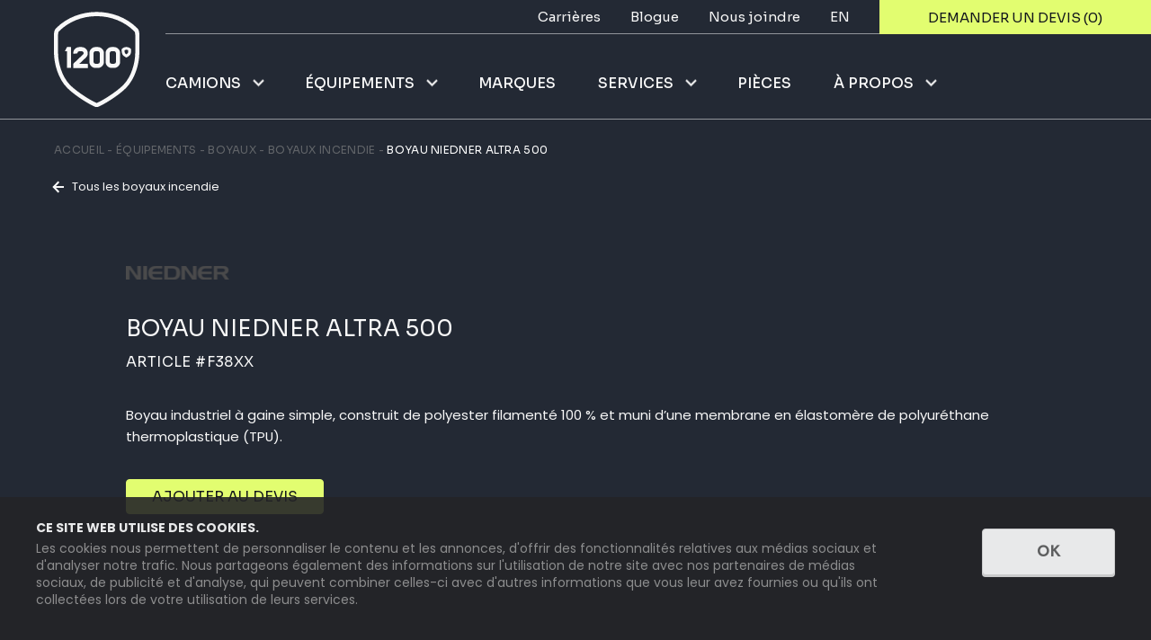

--- FILE ---
content_type: text/html; charset=UTF-8
request_url: https://1200-degres.com/equipements/types/boyaux/accessoires-boyaux/altra-500
body_size: 17160
content:
<!doctype html>
<html lang="fr-CA" class="no-js">

<head>
	<meta charset="UTF-8">
	<title>Boyau Niedner Altra 500 - 1200 Degrés</title>
	<meta name="description" content="">

	<script id="Cookiebot" src="https://consent.cookiebot.com/uc.js" data-cbid="b5b42e01-8def-4441-b4ae-97a161c1ae98" data-blockingmode="auto" type="text/javascript"></script>

			<script type="application/ld+json">
			{
				"@context": "https://schema.org",
				"@type": "Organization",
				"name": "1200 Degrés",
				"url": "https://1200-degres.com",
				"logo": "https://1200-degres.com/app/themes/1200degres-child/dist/assets/img/logo.png",
				"telephone": "1 800 463-1590",
				"address": {
					"@type": "PostalAddress",
					"postalCode": "G9B 0V4",
					"streetAddress": "4655, rue Charles-Malhiot",
					"addressCountry": "Canada",
					"addressRegion": "Québec",
					"addressLocality": "Trois-Rivières"
				}
			}
		</script>
	
			<script type="application/ld+json">
			{
				"@context": "https://schema.org/",
				"@type": "LocalBusiness",
				"name": "1200 Degrés",
				"address": {
					"@type": "PostalAddress",
					"postalCode": "G9B 0V4",
					"streetAddress": "4655, rue Charles-Malhiot",
					"addressCountry": "Canada",
					"addressRegion": "Québec",
					"addressLocality": "Trois-Rivières"
				},
				"image": "https://1200-degres.com/app/uploads/2023/03/branch-default-e1677856833380.png",
				"telephone": "1 800 463-1590",
				"url": "https://1200-degres.com"
			}
		</script>
	
	<link href="//www.google-analytics.com" rel="dns-prefetch">

	<meta http-equiv="X-UA-Compatible" content="IE=edge">
	<meta name="viewport" content="width=device-width, initial-scale=1.0">

	<link rel="apple-touch-icon" sizes="180x180" href="/app/themes/1200degres-child/dist/assets/img/favicon/apple-touch-icon.png">
	<link rel="icon" type="image/png" sizes="32x32" href="/app/themes/1200degres-child/dist/assets/img/favicon/favicon-32x32.png">
	<link rel="icon" type="image/png" sizes="16x16" href="/app/themes/1200degres-child/dist/assets/img/favicon/favicon-16x16.png">
	<link rel="manifest" href="/app/themes/1200degres-child/dist/assets/img/favicon/site.webmanifest">
	<link rel="mask-icon" href="/app/themes/1200degres-child/dist/assets/img/favicon/safari-pinned-tab.svg" color="#5bbad5">
	<link rel="shortcut icon" href="/app/themes/1200degres-child/dist/assets/img/favicon/favicon.ico">
	<meta name="msapplication-TileColor" content="#da532c">
	<meta name="msapplication-config" content="/app/themes/1200degres-child/dist/assets/img/favicon/browserconfig.xml">
	<meta name="theme-color" content="#ffffff">

	<link rel="preconnect" href="https://fonts.googleapis.com">
	<link rel="preconnect" href="https://fonts.gstatic.com" crossorigin>

	<meta property="og:title" content="Boyau Niedner Altra 500 - 1200 Degrés" />
	<meta property="og:description" content="" />
	<meta property="og:url" content="https://1200-degres.com/equipements/types/boyaux/accessoires-boyaux/altra-500" />
	<meta property="og:site_name" content="1200 Degrés" />
	<meta property="og:type" content="website" />
	<meta property="og:image" content="/app/themes/1200degres-child/dist/assets/img/og-image-fr.png" />

			<script>
			(function(w, d, s, l, i) {
				w[l] = w[l] || [];
				w[l].push({
					'gtm.start': new Date().getTime(),
					event: 'gtm.js'
				});
				var f = d.getElementsByTagName(s)[0],
					j = d.createElement(s),
					dl = l != 'dataLayer' ? '&l=' + l : '';
				j.async = true;
				j.src =
					'https://www.googletagmanager.com/gtm.js?id=' + i + dl;
				f.parentNode.insertBefore(j, f);
			})(window, document, 'script', 'dataLayer', 'GTM-TGPDNHKN');
		</script>
	        
			<link rel="canonical" href="https://1200-degres.com/equipements/types/boyaux/accessoires-boyaux/altra-500" />
				<meta name="robots" content="index, follow" />
	
	<meta name='robots' content='max-image-preview:large' />
<link rel="alternate" href="https://1200-degres.com/equipements/types/boyaux/accessoires-boyaux/altra-500" hreflang="fr" />
<link rel="alternate" href="https://1200-degres.com/en/equipment/types/hose-fire/hoses-accessories/altra-500" hreflang="en" />

<link rel='stylesheet' id='classic-theme-styles-css' href='https://1200-degres.com/wp/wp-includes/css/classic-themes.min.css?ver=6.2.2' media='all' />
<link data-minify="1" rel='stylesheet' id='aco_wp-css' href='https://1200-degres.com/app/cache/min/1/app/themes/1200degres-child/style.css?ver=1748634278' media='all' />
<link rel='stylesheet' id='aco_custom-css' href='https://1200-degres.com/app/themes/Acolyte/dist/assets/style.min.css?ver=1.0' media='all' />
<link rel="https://api.w.org/" href="https://1200-degres.com/wp-json/" /><link rel="alternate" type="application/json" href="https://1200-degres.com/wp-json/wp/v2/equipment/9336" /><link rel="alternate" type="application/json+oembed" href="https://1200-degres.com/wp-json/oembed/1.0/embed?url=https%3A%2F%2F1200-degres.com%2Fequipements%2Ftypes%2Fboyaux%2Faccessoires-boyaux%2Faltra-500" />
<link rel="alternate" type="text/xml+oembed" href="https://1200-degres.com/wp-json/oembed/1.0/embed?url=https%3A%2F%2F1200-degres.com%2Fequipements%2Ftypes%2Fboyaux%2Faccessoires-boyaux%2Faltra-500&#038;format=xml" />
</head>

<body class="equipment-template-default single single-equipment postid-9336 js-firstPageLoad altra-500" data-barba="wrapper">
			<noscript>
			<iframe src="https://www.googletagmanager.com/ns.html?id=GTM-TGPDNHKN" height="0" width="0" style="display:none;visibility:hidden"></iframe>
		</noscript>
	
	<a class="u-visuallyHidden" href="#content">Défiler au contenu</a>

	
	<link rel="preload" as="style" href="/app/themes/Acolyte/dist/assets/modal.min.css"><link rel="stylesheet" href="/app/themes/Acolyte/dist/assets/modal.min.css"><section class="m-modal is-hidden js-modal">
    <div class="m-modal__background js-modal-close"></div>
    <div class="m-modal__inner">
        <button class="m-modal__close js-modal-close" aria-label="Fermer">
            <svg xmlns="http://www.w3.org/2000/svg" xmlns:xlink="http://www.w3.org/1999/xlink" x="0px" y="0px" width="17.49px" height="17.49px" viewBox="0 0 17.49 17.49" enable-background="new 0 0 17.49 17.49" xml:space="preserve">
	<path d="M15.745,3.155l-1.41-1.41l-5.59,5.59l-5.59-5.59l-1.41,1.41l5.59,5.59l-5.59,5.59l1.41,1.41l5.59-5.59l5.59,5.59l1.41-1.41l-5.59-5.59L15.745,3.155z" fill="currentColor"/>
</svg>
        </button>
        <div class="js-modal-insert"></div>
    </div>
</section>
	<link rel="preload" as="style" href="/app/themes/Acolyte/dist/assets/modal-quote.min.css"><link rel="stylesheet" href="/app/themes/Acolyte/dist/assets/modal-quote.min.css"><div class="js-modal-quote" style="display: none; visibility: hidden; opacity: 0; width: 0; height: 0;">
    <div class="c-modalQuote js-modal-quote-content" id="quote"></div>
</div>
<script type="text/x-template" id="quote-list-header">
        <div class="c-modalQuote__row__content--header">
                    <p class="h2 title">Besoin d'un devis, une information sur nos prix?</p>
                            <div class="o-wysiwyg">
                <p>Écrivez directement à notre service des ventes et nous vous contacterons rapidement.</p>
<p>Notre territoire de ventes au Canada est pour les provinces du Québec, de l&rsquo;Ontario et des provinces maritimes seulement.</p>
            </div>
            </div>
</script>
<script type="text/x-template" id="quote-form">
    
<link rel="preload" as="style" href="/app/themes/Acolyte/dist/assets/form-section.min.css"><link rel="stylesheet" href="/app/themes/Acolyte/dist/assets/form-section.min.css"><div class="c-modalQuote__row__form">
    <div class="c-form is-quote" ref="form">
        <form v-if="!isSuccess" data-formtype="quoteform_" action="/equipements/types/boyaux/accessoires-boyaux/altra-500" method="post" novalidate v-on:submit.prevent="submit">
            <div class="c-form__title">
                <p class="h4 u-margin--none">Complétez ce formulaire:</p>
            </div>
            <div class="c-form__message" v-if="!products.length && hasProducts !== null && !hasProducts">
                <p class="h5 u-margin--none">Veuillez ajouter des produits</p>
            </div>
            <input type="hidden" ref="token" name="quoteformtoken" value="7014f9814c41c303b29b3a4f0e2d996c7f0e4c7a0297d0bc8cdbb7f10dd75ced">
                            <input type="hidden" data-captcha_id="" class="recaptcha-key recaptcha-key_v3" name="recaptcha-key" value="6LcM74EpAAAAAN-PGTxV41SRytdBdG64TX2VbeIM">
                    
            <div class="c-alert js-alert has-error" style="display: none;"></div>
        
            <div class="c-form__fields">
                <div class="c-form__fields__col">
                        <div class="c-formElement c-formElement--boxed js-formElement m-label js-label">
                    <label for="quoteform_name">Nom complet *</label>                            <input type="text" v-model="form.quoteform_name" name="quoteform_name" id="quoteform_name" required="required" />
        
    <span class="c-formElement--focusLine"></span>
    </div>
                    </div>
                <div class="c-form__fields__col">
                        <div class="c-formElement c-formElement--boxed js-formElement m-label js-label">
                    <label for="quoteform_phone">T&eacute;l&eacute;phone *</label>                            <input type="text" v-model="form.quoteform_phone" name="quoteform_phone" id="quoteform_phone" required="required" />
        
    <span class="c-formElement--focusLine"></span>
    </div>
                    </div>
                <div class="c-form__fields__col">
                        <div class="c-formElement c-formElement--boxed js-formElement m-label js-label">
                    <label for="quoteform_email">Courriel *</label>                            <input type="email" v-model="form.quoteform_email" name="quoteform_email" id="quoteform_email" required="required" />
        
    <span class="c-formElement--focusLine"></span>
    </div>
                    </div>
                <div class="c-form__fields__col">
                        <div class="c-formElement c-formElement--boxed js-formElement m-label js-label">
                    <label for="quoteform_service">Service incendie/ville/entreprise *</label>                            <input type="text" v-model="form.quoteform_service" name="quoteform_service" id="quoteform_service" required="required" />
        
    <span class="c-formElement--focusLine"></span>
    </div>
                    </div>
            </div>
        
                            <p class="c-form__notice"><small>Ce site est protégé par reCAPTCHA et la <a href="https://policies.google.com/privacy">Politique de Confidentialité</a> ainsi que les <a href="https://policies.google.com/terms">Termes de Service de Google</a> s’appliquent.</small></p>
                    
            <div class="c-form__submit c-formElement c-formElement--submit u-reverseColors">
                <button ref="button" class="c-btn--full" data-msg_loading="Envoi en cours" data-msg_default="Demander un devis" type="submit">Demander un devis ({{products.length}})</button>
            </div>
        </form>
        <div v-if="isSuccess" class="c-alert js-alert has-success">
            Merci, votre demande de devis a été envoyée avec succès.        </div>
    </div>
            
        <div class="c-modalQuote__row__form--contact">
            <p class="h4">
                Ou appelez-nous :            </p>
                            <div class="phone">
                                        <a href="tel:8199099944">819 909-9944</a>
                </div>
                                        
                <ul class="unstyled">
                                            <li>Lundi au jeudi : 8h à 12h et 13h à 17h</li>
                                            <li>Vendredi : 8h à 12h	</li>
                                    </ul>
                    </div>
    </div></script>
<script type="text/x-template" id="quote-default-message">
        <div class="c-defaultMessage u-reverseColors">
        <div class="o-wysiwyg">
            <p>Votre devis est actuellement vide, veuillez ajouter des produits.</p>
        </div>
                    
            <div class="c-defaultMessage__btn">
            <a 
            href="https://1200-degres.com/equipements" 
                        class="c-btn--full"        >
            Voir les équipements                    </a>
            </div>
                </div>
</script>
	<link rel="preload" as="style" href="/app/themes/Acolyte/dist/assets/popup.min.css"><link rel="stylesheet" href="/app/themes/Acolyte/dist/assets/popup.min.css">
	<link rel="preload" as="style" href="/app/themes/Acolyte/dist/assets/animation.min.css"><link rel="stylesheet" href="/app/themes/Acolyte/dist/assets/animation.min.css">	<div class="c-firstLoadAnimation">
  <div class="c-firstLoadAnimation__inner">
    <img src="/app/themes/Acolyte/dist/assets/svg/logo.svg" width="368" height="409" alt="Logo">
  </div>
</div>	<div class="c-pageTransition">
  <div class="c-pageTransition__part c-pageTransition__part--top"></div>
  <div class="c-pageTransition__part c-pageTransition__part--bottom"></div>
</div>
	<header class="c-navigation js-navigation" data-navigation-translations='{"fr":{"close":"Fermer"}, "en":{"close":"Close"}}'>
		<div class="c-navigation__container">
			<div class="c-navigation__row">
				<div class="c-navigation__hamburger">
					<button class="m-hamburger js-burger" type="button" aria-label="Menu toggler">
						<span class="m-hamburger__lines">
							<span></span>
						</span>
					</button>
				</div>
				<div class="c-navigation__logo">
					<a href="https://1200-degres.com" title="1200 Degrés">
						<svg xmlns="http://www.w3.org/2000/svg" viewBox="0 0 368.4 409.3">
	<path fill="#F8F8F8" d="M359.5,71.1C266.1-22.2,102.3-22.2,9,71.1C1.8,78.3,0,86.6,0,103.6c0,3.7,0,70.7,0,70.7
		c0,51.8,19.7,115.7,57.5,153.4c37.8,37.7,115.6,82.8,126.7,82.8c11.2,0,89-45,126.7-82.8c37.7-37.7,57.5-101.6,57.5-153.4
		c0,0,0-67,0-70.7C368.4,86.6,366.7,78.3,359.5,71.1z M350.7,175c0,43.9-16.1,104.3-52.2,140.4c-14.8,14.8-39,33.3-66.5,50.6
		c-26,16.5-42.5,24.3-47.8,26.1c-5.3-1.8-21.8-9.6-47.8-26.1c-27.4-17.4-51.7-35.8-66.5-50.6C33.9,279.3,17.7,218.9,17.7,175v-69.1
		c0-16.2,1.9-19.3,4.8-22.2c41-41,99.9-64.5,161.7-64.5S305,42.8,345.9,83.8c2.9,2.9,4.8,6,4.8,22.2V175z"/>
		<path fill="#F8F8F8" d="M188.7,151.8c3.7,0,7.2,0.7,10.5,2.1c3.3,1.4,6.2,3.3,8.6,5.8c2.4,2.4,4.4,5.3,5.8,8.6
			c1.4,3.3,2.1,6.8,2.1,10.5v36c0,3.8-0.7,7.3-2.1,10.5c-1.4,3.3-3.3,6.1-5.8,8.6c-2.4,2.4-5.3,4.4-8.6,5.8
			c-3.3,1.4-6.8,2.1-10.5,2.1h-9c-3.8,0-7.3-0.7-10.5-2.1c-3.3-1.4-6.1-3.3-8.5-5.8c-2.4-2.4-4.4-5.3-5.8-8.6
			c-1.4-3.3-2.1-6.8-2.1-10.5v-36c0-3.7,0.7-7.2,2.1-10.5c1.4-3.3,3.3-6.2,5.8-8.6c2.4-2.4,5.3-4.4,8.5-5.8
			c3.3-1.4,6.8-2.1,10.5-2.1H188.7z M197.7,178.8c0-2.5-0.9-4.6-2.6-6.4c-1.8-1.8-3.9-2.6-6.4-2.6h-9c-2.5,0-4.6,0.9-6.4,2.6
			c-1.8,1.8-2.6,3.9-2.6,6.4v36c0,2.5,0.9,4.6,2.6,6.4c1.8,1.8,3.9,2.6,6.4,2.6h9c2.5,0,4.6-0.9,6.4-2.6c1.8-1.8,2.6-3.9,2.6-6.4
			V178.8z"/>
		<path fill="#F8F8F8" d="M258.5,151.8c3.7,0,7.2,0.7,10.5,2.1c3.3,1.4,6.2,3.3,8.6,5.8c2.4,2.4,4.4,5.3,5.8,8.6
			c1.4,3.3,2.1,6.8,2.1,10.5v36c0,3.8-0.7,7.3-2.1,10.5c-1.4,3.3-3.3,6.1-5.8,8.6c-2.4,2.4-5.3,4.4-8.6,5.8
			c-3.3,1.4-6.8,2.1-10.5,2.1h-9c-3.8,0-7.3-0.7-10.5-2.1c-3.3-1.4-6.1-3.3-8.5-5.8c-2.4-2.4-4.4-5.3-5.8-8.6
			c-1.4-3.3-2.1-6.8-2.1-10.5v-36c0-3.7,0.7-7.2,2.1-10.5c1.4-3.3,3.3-6.2,5.8-8.6c2.4-2.4,5.3-4.4,8.5-5.8
			c3.3-1.4,6.8-2.1,10.5-2.1H258.5z M267.5,178.8c0-2.5-0.9-4.6-2.6-6.4c-1.8-1.8-3.9-2.6-6.4-2.6h-9c-2.5,0-4.6,0.9-6.4,2.6
			c-1.8,1.8-2.6,3.9-2.6,6.4v36c0,2.5,0.9,4.6,2.6,6.4c1.8,1.8,3.9,2.6,6.4,2.6h9c2.5,0,4.6-0.9,6.4-2.6c1.8-1.8,2.6-3.9,2.6-6.4
			V178.8z"/>
	<path fill="#F8F8F8" d="M71.7,151.8C71.7,151.8,71.7,151.8,71.7,151.8c-4,0-11.8,0-13.5,0c-2.2,0-3,1.5-3.4,2.3
		c-0.4,0.9-7.8,15.7-7.8,15.7h9v72h18v-87.7v0C74,152.8,73,151.8,71.7,151.8z"/>
	<path fill="#F8F8F8" d="M331.7,159.5c-10.3-10.3-28.3-10.3-38.5,0c-0.8,0.8-1,1.7-1,3.6c0,0.4,0,7.8,0,7.8c0,5.7,2.2,12.7,6.3,16.9
		c4.2,4.1,12.7,9.1,13.9,9.1c1.2,0,9.8-5,13.9-9.1c4.1-4.1,6.3-11.2,6.3-16.9c0,0,0-7.4,0-7.8C332.7,161.2,332.5,160.3,331.7,159.5z
		M320.3,170.8c0,3.2-1.4,6.8-2.7,8.1c-1.2,1.2-3.4,3.2-5.1,4.4c-1.8-1.2-4-3.2-5.1-4.4c-1.3-1.3-2.7-4.8-2.7-8.1v-5
		c3.2-3.2,12.4-3.2,15.6,0V170.8z"/>
	<path fill="#F8F8F8" d="M143.7,223.8H130h-20.5c2.2-2,27.5-25.8,29.1-27.6c1.6-1.8,2.9-3.6,4-5.3c1.1-1.8,1.9-3.6,2.5-5.6
		c0.6-2,0.8-4.1,0.8-6.4c0-3.7-0.7-7.2-2.1-10.5c-1.4-3.3-3.3-6.2-5.8-8.6c-2.4-2.4-5.3-4.4-8.6-5.8c-3.3-1.4-6.8-2.1-10.5-2.1h-9
		c-3.8,0-7.3,0.7-10.5,2.1c-3.3,1.4-6.1,3.3-8.5,5.8c-2.4,2.4-4.4,5.3-5.8,8.6c-1.4,3.3-2.1,6.8-2.1,10.5v2.2l18-2.2
		c0-2.5,0.9-4.6,2.6-6.4c1.8-1.8,3.9-2.6,6.4-2.6h9c2.5,0,4.6,0.9,6.4,2.6c1.8,1.8,2.6,3.9,2.6,6.4c0,2.2-2.2,4.5-2.2,4.5
		s-38.6,36.5-40.3,38.2c-1.8,1.7-2.4,3.2-2.4,4.5c0,1.3,0,15.8,0,15.8h63V226C146,224.8,145,223.8,143.7,223.8z"/>
</svg>					</a>
				</div>
				<div class="c-navigation__quote">
					<button class="m-quoteBtn js-quote-button" aria-label="Quote toggler">
						Devis (<span>0</span>)
					</button>
				</div>
				<nav class="c-navigation__nav">
					<div class="c-navigation__nav__scroll js-primary-nav-scroll">
						<div class="c-navigation__nav__container">
							<div class="c-navigation__nav__main">
								<div class="c-navigation__nav__main--list">
									<ul id="menu-header-menu-fr" class="js-primary-nav"><li class=" menu-item menu-item-type-custom menu-item-object-custom menu-item-has-children">
    <button type="button" class="c-btn--icon js-navigation-sublevel-toggle">
        Camions    </button>
    <div class="c-navigationLevel js-navigation-sublevel">
        <div class="c-navigationLevel__scroll js-navigation-sublevel-scroll">
            <ul class="c-navigationLevel__list">
                <li>
                    <span>
                        <a href="https://1200-degres.com/camions-neufs">Camions E-ONE</a>
                    </span>
                                            <div class="c-navigationLevel js-navigation-sublevel">
                            <div class="c-navigationLevel__scroll js-navigation-sublevel-scroll">
                                <ul class="c-navigationLevel__list">
                                                                            <li>
                                            <span>
                                                <a href="https://1200-degres.com/camions-neufs/chassis-custom">Châssis custom</a>
                                            </span>
                                        </li>
                                                                            <li>
                                            <span>
                                                <a href="https://1200-degres.com/camions-neufs/vector">Camion électrique</a>
                                            </span>
                                        </li>
                                                                            <li>
                                            <span>
                                                <a href="https://1200-degres.com/camions-neufs/plateformes">Plateformes</a>
                                            </span>
                                        </li>
                                                                            <li>
                                            <span>
                                                <a href="https://1200-degres.com/camions-neufs/echelles">Échelles</a>
                                            </span>
                                        </li>
                                                                            <li>
                                            <span>
                                                <a href="https://1200-degres.com/camions-neufs/autopompes">Autopompes</a>
                                            </span>
                                        </li>
                                                                            <li>
                                            <span>
                                                <a href="https://1200-degres.com/camions-neufs/unites-de-secours">Unités de secours</a>
                                            </span>
                                        </li>
                                                                            <li>
                                            <span>
                                                <a href="https://1200-degres.com/camions-neufs/citernes">Citernes</a>
                                            </span>
                                        </li>
                                                                            <li>
                                            <span>
                                                <a href="https://1200-degres.com/camions-neufs/industriel">Industriel</a>
                                            </span>
                                        </li>
                                                                            <li>
                                            <span>
                                                <a href="https://1200-degres.com/camions-neufs/arff">ARFF</a>
                                            </span>
                                        </li>
                                                                    </ul>
                            </div>
                        </div>
                                    </li>
                                    <li>
                        <span>
                            <a href="https://1200-degres.com/carrosserie">Carrosserie E-ONE</a>
                        </span>
                    </li>
                                    <li>
                        <span>
                            <a href="https://1200-degres.com/camions-kme">Camions KME</a>
                        </span>
                    </li>
                                                    <li>
                        <span>
                            <a href="https://1200-degres.com/dernieres-livraisons?type=truck">Livraisons</a>
                        </span>
                    </li>
                                            </ul>
        </div>
    </div>
</li><li class=" menu-item menu-item-type-custom menu-item-object-custom">
    <button type="button" class="c-btn--icon js-navigation-sublevel-toggle">
        Équipements    </button>
    <div class="c-navigationLevel js-navigation-sublevel">
        <div class="c-navigationLevel__scroll js-navigation-sublevel-scroll">
            <ul class="c-navigationLevel__list">
                <li>
                    <span>
                        <a href="https://1200-degres.com/equipements">Équipements</a>
                    </span>
                                            <div class="c-navigationLevel js-navigation-sublevel">
                            <div class="c-navigationLevel__scroll js-navigation-sublevel-scroll">
                                <ul class="c-navigationLevel__list">
                                                                            <li>
                                            <span>
                                                <a href="https://1200-degres.com/equipements/types/accessoires">Accessoires</a>
                                            </span>
                                                                                            <div class="c-navigationLevel js-navigation-sublevel">
                                                    <div class="c-navigationLevel__scroll js-navigation-sublevel-scroll">
                                                        <ul class="c-navigationLevel__list">
                                                                                                                            <li>
                                                                    <span>
                                                                        <a href="https://1200-degres.com/equipements/types/accessoires/adaptateurs">Adaptateurs</a>
                                                                    </span>
                                                                </li>
                                                                                                                            <li>
                                                                    <span>
                                                                        <a href="https://1200-degres.com/equipements/types/accessoires/bouchons">Bouchons</a>
                                                                    </span>
                                                                </li>
                                                                                                                            <li>
                                                                    <span>
                                                                        <a href="https://1200-degres.com/equipements/types/accessoires/coudes">Coudes</a>
                                                                    </span>
                                                                </li>
                                                                                                                            <li>
                                                                    <span>
                                                                        <a href="https://1200-degres.com/equipements/types/accessoires/cles">Clés</a>
                                                                    </span>
                                                                </li>
                                                                                                                            <li>
                                                                    <span>
                                                                        <a href="https://1200-degres.com/equipements/types/accessoires/purificateur-dair">Purificateur d'air</a>
                                                                    </span>
                                                                </li>
                                                                                                                    </ul>
                                                    </div>
                                                </div>
                                                                                    </li>
                                                                            <li>
                                            <span>
                                                <a href="https://1200-degres.com/equipements/types/agents-encapsulateur">Agents encapsulateur</a>
                                            </span>
                                                                                            <div class="c-navigationLevel js-navigation-sublevel">
                                                    <div class="c-navigationLevel__scroll js-navigation-sublevel-scroll">
                                                        <ul class="c-navigationLevel__list">
                                                                                                                            <li>
                                                                    <span>
                                                                        <a href="https://1200-degres.com/equipements/types/agents-encapsulateur/tous-les-agents-encapsulateur">Tous les agents encapsulateur</a>
                                                                    </span>
                                                                </li>
                                                                                                                    </ul>
                                                    </div>
                                                </div>
                                                                                    </li>
                                                                            <li>
                                            <span>
                                                <a href="https://1200-degres.com/equipements/types/appareils-respiratoires">Appareils respiratoires</a>
                                            </span>
                                                                                            <div class="c-navigationLevel js-navigation-sublevel">
                                                    <div class="c-navigationLevel__scroll js-navigation-sublevel-scroll">
                                                        <ul class="c-navigationLevel__list">
                                                                                                                            <li>
                                                                    <span>
                                                                        <a href="https://1200-degres.com/equipements/types/appareils-respiratoires/papr">PAPR</a>
                                                                    </span>
                                                                </li>
                                                                                                                            <li>
                                                                    <span>
                                                                        <a href="https://1200-degres.com/equipements/types/appareils-respiratoires/masques">Masques</a>
                                                                    </span>
                                                                </li>
                                                                                                                            <li>
                                                                    <span>
                                                                        <a href="https://1200-degres.com/equipements/types/appareils-respiratoires/apria">APRIA</a>
                                                                    </span>
                                                                </li>
                                                                                                                            <li>
                                                                    <span>
                                                                        <a href="https://1200-degres.com/equipements/types/appareils-respiratoires/cylindres">Cylindres</a>
                                                                    </span>
                                                                </li>
                                                                                                                    </ul>
                                                    </div>
                                                </div>
                                                                                    </li>
                                                                            <li>
                                            <span>
                                                <a href="https://1200-degres.com/equipements/types/boyaux">Boyaux</a>
                                            </span>
                                                                                            <div class="c-navigationLevel js-navigation-sublevel">
                                                    <div class="c-navigationLevel__scroll js-navigation-sublevel-scroll">
                                                        <ul class="c-navigationLevel__list">
                                                                                                                            <li>
                                                                    <span>
                                                                        <a href="https://1200-degres.com/equipements/types/boyaux/accessoires-boyaux">Boyaux Incendie</a>
                                                                    </span>
                                                                </li>
                                                                                                                    </ul>
                                                    </div>
                                                </div>
                                                                                    </li>
                                                                            <li>
                                            <span>
                                                <a href="https://1200-degres.com/equipements/types/canons">Canons</a>
                                            </span>
                                                                                            <div class="c-navigationLevel js-navigation-sublevel">
                                                    <div class="c-navigationLevel__scroll js-navigation-sublevel-scroll">
                                                        <ul class="c-navigationLevel__list">
                                                                                                                            <li>
                                                                    <span>
                                                                        <a href="https://1200-degres.com/equipements/types/canons/tous-les-canons">Tous les canons</a>
                                                                    </span>
                                                                </li>
                                                                                                                    </ul>
                                                    </div>
                                                </div>
                                                                                    </li>
                                                                            <li>
                                            <span>
                                                <a href="https://1200-degres.com/equipements/types/cameras-thermiques">Caméras thermiques</a>
                                            </span>
                                                                                            <div class="c-navigationLevel js-navigation-sublevel">
                                                    <div class="c-navigationLevel__scroll js-navigation-sublevel-scroll">
                                                        <ul class="c-navigationLevel__list">
                                                                                                                            <li>
                                                                    <span>
                                                                        <a href="https://1200-degres.com/equipements/types/cameras-thermiques/toutes-les-cameras-thermiques">Toutes les caméras thermiques</a>
                                                                    </span>
                                                                </li>
                                                                                                                    </ul>
                                                    </div>
                                                </div>
                                                                                    </li>
                                                                            <li>
                                            <span>
                                                <a href="https://1200-degres.com/equipements/types/desincarceration">Désincarcération</a>
                                            </span>
                                                                                            <div class="c-navigationLevel js-navigation-sublevel">
                                                    <div class="c-navigationLevel__scroll js-navigation-sublevel-scroll">
                                                        <ul class="c-navigationLevel__list">
                                                                                                                            <li>
                                                                    <span>
                                                                        <a href="https://1200-degres.com/equipements/types/desincarceration/gants-de-desincarceration">Gants de désincarcération</a>
                                                                    </span>
                                                                </li>
                                                                                                                            <li>
                                                                    <span>
                                                                        <a href="https://1200-degres.com/equipements/types/desincarceration/pinces-de-desincarceration">Outils de désincarcération</a>
                                                                    </span>
                                                                </li>
                                                                                                                            <li>
                                                                    <span>
                                                                        <a href="https://1200-degres.com/equipements/types/desincarceration/coussins-de-levage">Coussins de levage</a>
                                                                    </span>
                                                                </li>
                                                                                                                            <li>
                                                                    <span>
                                                                        <a href="https://1200-degres.com/equipements/types/desincarceration/stabilisation">Stabilisation</a>
                                                                    </span>
                                                                </li>
                                                                                                                    </ul>
                                                    </div>
                                                </div>
                                                                                    </li>
                                                                            <li>
                                            <span>
                                                <a href="https://1200-degres.com/equipements/types/detection-de-gaz">Détection de gaz</a>
                                            </span>
                                                                                            <div class="c-navigationLevel js-navigation-sublevel">
                                                    <div class="c-navigationLevel__scroll js-navigation-sublevel-scroll">
                                                        <ul class="c-navigationLevel__list">
                                                                                                                            <li>
                                                                    <span>
                                                                        <a href="https://1200-degres.com/equipements/types/detection-de-gaz/equipementdg">Équipement détection de gaz</a>
                                                                    </span>
                                                                </li>
                                                                                                                            <li>
                                                                    <span>
                                                                        <a href="https://1200-degres.com/equipements/types/detection-de-gaz/detecteur-de-gaz">Détecteur de gaz</a>
                                                                    </span>
                                                                </li>
                                                                                                                    </ul>
                                                    </div>
                                                </div>
                                                                                    </li>
                                                                            <li>
                                            <span>
                                                <a href="https://1200-degres.com/equipements/types/equipements-forestiers">Équipements forestiers</a>
                                            </span>
                                                                                            <div class="c-navigationLevel js-navigation-sublevel">
                                                    <div class="c-navigationLevel__scroll js-navigation-sublevel-scroll">
                                                        <ul class="c-navigationLevel__list">
                                                                                                                            <li>
                                                                    <span>
                                                                        <a href="https://1200-degres.com/equipements/types/equipements-forestiers/accessoires-forestiers">Accessoires forestiers</a>
                                                                    </span>
                                                                </li>
                                                                                                                            <li>
                                                                    <span>
                                                                        <a href="https://1200-degres.com/equipements/types/equipements-forestiers/pompes">Pompes</a>
                                                                    </span>
                                                                </li>
                                                                                                                    </ul>
                                                    </div>
                                                </div>
                                                                                    </li>
                                                                            <li>
                                            <span>
                                                <a href="https://1200-degres.com/equipements/types/equipements-de-pompier">Équipements de protection individuel (EPI)</a>
                                            </span>
                                                                                            <div class="c-navigationLevel js-navigation-sublevel">
                                                    <div class="c-navigationLevel__scroll js-navigation-sublevel-scroll">
                                                        <ul class="c-navigationLevel__list">
                                                                                                                            <li>
                                                                    <span>
                                                                        <a href="https://1200-degres.com/equipements/types/equipements-de-pompier/cagoules">Cagoules</a>
                                                                    </span>
                                                                </li>
                                                                                                                            <li>
                                                                    <span>
                                                                        <a href="https://1200-degres.com/equipements/types/equipements-de-pompier/casques">Casques</a>
                                                                    </span>
                                                                </li>
                                                                                                                            <li>
                                                                    <span>
                                                                        <a href="https://1200-degres.com/equipements/types/equipements-de-pompier/gants">Gants</a>
                                                                    </span>
                                                                </li>
                                                                                                                            <li>
                                                                    <span>
                                                                        <a href="https://1200-degres.com/equipements/types/equipements-de-pompier/habits-de-combat">Habits de combat</a>
                                                                    </span>
                                                                </li>
                                                                                                                            <li>
                                                                    <span>
                                                                        <a href="https://1200-degres.com/equipements/types/equipements-de-pompier/combinaisons-hazmat">Combinaisons Hazmat</a>
                                                                    </span>
                                                                </li>
                                                                                                                            <li>
                                                                    <span>
                                                                        <a href="https://1200-degres.com/equipements/types/equipements-de-pompier/accessoires-pour-equipements-de-pompier">Accessoires pour équipements de pompier</a>
                                                                    </span>
                                                                </li>
                                                                                                                            <li>
                                                                    <span>
                                                                        <a href="https://1200-degres.com/equipements/types/equipements-de-pompier/bottes">Bottes</a>
                                                                    </span>
                                                                </li>
                                                                                                                    </ul>
                                                    </div>
                                                </div>
                                                                                    </li>
                                                                            <li>
                                            <span>
                                                <a href="https://1200-degres.com/equipements/types/lances">Lances</a>
                                            </span>
                                                                                            <div class="c-navigationLevel js-navigation-sublevel">
                                                    <div class="c-navigationLevel__scroll js-navigation-sublevel-scroll">
                                                        <ul class="c-navigationLevel__list">
                                                                                                                            <li>
                                                                    <span>
                                                                        <a href="https://1200-degres.com/equipements/types/lances/toutes-les-lances">Toutes les lances</a>
                                                                    </span>
                                                                </li>
                                                                                                                    </ul>
                                                    </div>
                                                </div>
                                                                                    </li>
                                                                            <li>
                                            <span>
                                                <a href="https://1200-degres.com/equipements/types/mousses">Mousses</a>
                                            </span>
                                                                                            <div class="c-navigationLevel js-navigation-sublevel">
                                                    <div class="c-navigationLevel__scroll js-navigation-sublevel-scroll">
                                                        <ul class="c-navigationLevel__list">
                                                                                                                            <li>
                                                                    <span>
                                                                        <a href="https://1200-degres.com/equipements/types/mousses/toutes-les-mousses">Toutes les mousses</a>
                                                                    </span>
                                                                </li>
                                                                                                                    </ul>
                                                    </div>
                                                </div>
                                                                                    </li>
                                                                            <li>
                                            <span>
                                                <a href="https://1200-degres.com/equipements/types/outils-specialises-entree-forcee">Outils spécialisés entrée forcée</a>
                                            </span>
                                                                                            <div class="c-navigationLevel js-navigation-sublevel">
                                                    <div class="c-navigationLevel__scroll js-navigation-sublevel-scroll">
                                                        <ul class="c-navigationLevel__list">
                                                                                                                            <li>
                                                                    <span>
                                                                        <a href="https://1200-degres.com/equipements/types/outils-specialises-entree-forcee/tous-les-outils-specialises-entree-forcee">Tous les outils spécialisés entrée forcée</a>
                                                                    </span>
                                                                </li>
                                                                                                                    </ul>
                                                    </div>
                                                </div>
                                                                                    </li>
                                                                            <li>
                                            <span>
                                                <a href="https://1200-degres.com/equipements/types/nettoyage-et-rangement">Nettoyage et rangement</a>
                                            </span>
                                                                                            <div class="c-navigationLevel js-navigation-sublevel">
                                                    <div class="c-navigationLevel__scroll js-navigation-sublevel-scroll">
                                                        <ul class="c-navigationLevel__list">
                                                                                                                            <li>
                                                                    <span>
                                                                        <a href="https://1200-degres.com/equipements/types/nettoyage-et-rangement/tout-pour-le-nettoyage-et-le-rangement">Tout pour le nettoyage et le rangement</a>
                                                                    </span>
                                                                </li>
                                                                                                                    </ul>
                                                    </div>
                                                </div>
                                                                                    </li>
                                                                            <li>
                                            <span>
                                                <a href="https://1200-degres.com/equipements/types/interventions">Outils d'interventions</a>
                                            </span>
                                                                                            <div class="c-navigationLevel js-navigation-sublevel">
                                                    <div class="c-navigationLevel__scroll js-navigation-sublevel-scroll">
                                                        <ul class="c-navigationLevel__list">
                                                                                                                            <li>
                                                                    <span>
                                                                        <a href="https://1200-degres.com/equipements/types/interventions/gaffes">Gaffes et Halligans</a>
                                                                    </span>
                                                                </li>
                                                                                                                            <li>
                                                                    <span>
                                                                        <a href="https://1200-degres.com/equipements/types/interventions/couverture-anti-feu">Couverture Anti-Feu</a>
                                                                    </span>
                                                                </li>
                                                                                                                            <li>
                                                                    <span>
                                                                        <a href="https://1200-degres.com/equipements/types/interventions/simulateur">Simulateur</a>
                                                                    </span>
                                                                </li>
                                                                                                                            <li>
                                                                    <span>
                                                                        <a href="https://1200-degres.com/equipements/types/interventions/lumieres">Lumières</a>
                                                                    </span>
                                                                </li>
                                                                                                                            <li>
                                                                    <span>
                                                                        <a href="https://1200-degres.com/equipements/types/interventions/piscine">Piscine</a>
                                                                    </span>
                                                                </li>
                                                                                                                            <li>
                                                                    <span>
                                                                        <a href="https://1200-degres.com/equipements/types/interventions/valves">Valves</a>
                                                                    </span>
                                                                </li>
                                                                                                                    </ul>
                                                    </div>
                                                </div>
                                                                                    </li>
                                                                            <li>
                                            <span>
                                                <a href="https://1200-degres.com/equipements/types/sauvetage">Sauvetage</a>
                                            </span>
                                                                                            <div class="c-navigationLevel js-navigation-sublevel">
                                                    <div class="c-navigationLevel__scroll js-navigation-sublevel-scroll">
                                                        <ul class="c-navigationLevel__list">
                                                                                                                            <li>
                                                                    <span>
                                                                        <a href="https://1200-degres.com/equipements/types/sauvetage/tout-pour-le-sauvetage">Tout pour le sauvetage</a>
                                                                    </span>
                                                                </li>
                                                                                                                    </ul>
                                                    </div>
                                                </div>
                                                                                    </li>
                                                                            <li>
                                            <span>
                                                <a href="https://1200-degres.com/equipements/types/ventilateurs">Ventilateurs</a>
                                            </span>
                                                                                            <div class="c-navigationLevel js-navigation-sublevel">
                                                    <div class="c-navigationLevel__scroll js-navigation-sublevel-scroll">
                                                        <ul class="c-navigationLevel__list">
                                                                                                                            <li>
                                                                    <span>
                                                                        <a href="https://1200-degres.com/equipements/types/ventilateurs/tous-les-ventilateurs">Tous les ventilateurs</a>
                                                                    </span>
                                                                </li>
                                                                                                                    </ul>
                                                    </div>
                                                </div>
                                                                                    </li>
                                                                    </ul>
                            </div>
                        </div>
                                    </li>
                                                    <li>
                        <span>
                            <a href="https://1200-degres.com/dernieres-livraisons?type=equipment">Livraisons</a>
                        </span>
                    </li>
                                            </ul>
        </div>
    </div>
</li>
<li class=" menu-item menu-item-type-post_type menu-item-object-page">
    <span>
        <a href="https://1200-degres.com/marques"
                        >
            Marques        </a>
    </span>
    </li>
<li class=" menu-item menu-item-type-custom menu-item-object-custom menu-item-has-children">
    <button type="button" class="c-btn--icon js-navigation-sublevel-toggle">
        Services    </button>
    
<div class="c-navigationLevel js-navigation-sublevel">
    <div class="c-navigationLevel__scroll js-navigation-sublevel-scroll">
        <ul class="c-navigationLevel__list">
            
<li class=" menu-item menu-item-type-post_type menu-item-object-page">
    <span>
        <a href="https://1200-degres.com/services-pour-camions"
                        >
            Services pour camions        </a>
    </span>
    
<div class="c-navigationLevel js-navigation-sublevel">
    <div class="c-navigationLevel__scroll js-navigation-sublevel-scroll">
        <ul class="c-navigationLevel__list">
            
<li class=" menu-item menu-item-type-post_type menu-item-object-page">
    <span>
        <a href="https://1200-degres.com/services-pour-camions/unites-mobiles-st-francois-du-lac"
                        >
            Unités mobiles        </a>
    </span>
    </li>
<li class=" menu-item menu-item-type-post_type menu-item-object-page">
    <span>
        <a href="https://1200-degres.com/services-pour-camions/atelier-de-carrosserie-et-de-peinture"
                        >
            Atelier de carrosserie et de peinture        </a>
    </span>
    </li>
<li class=" menu-item menu-item-type-post_type menu-item-object-page">
    <span>
        <a href="https://1200-degres.com/services-pour-camions/essais-de-performance-st-francois-du-lac"
                        >
            Essais de performance        </a>
    </span>
    </li>
<li class=" menu-item menu-item-type-post_type menu-item-object-page">
    <span>
        <a href="https://1200-degres.com/services-pour-camions/centre-dentretien-et-reparations-de-camions-st-francois-du-lac"
                        >
            Centre d’entretien et réparations de camions        </a>
    </span>
    </li>        </ul>
    </div>
</div></li>
<li class=" menu-item menu-item-type-post_type menu-item-object-page">
    <span>
        <a href="https://1200-degres.com/services-pour-equipements"
                        >
            Services pour équipements        </a>
    </span>
    
<div class="c-navigationLevel js-navigation-sublevel">
    <div class="c-navigationLevel__scroll js-navigation-sublevel-scroll">
        <ul class="c-navigationLevel__list">
            
<li class=" menu-item menu-item-type-post_type menu-item-object-page">
    <span>
        <a href="https://1200-degres.com/services-pour-equipements/entretien-outils-de-desincarceration"
                        >
            Entretien outils de désincarcération        </a>
    </span>
    </li>
<li class=" menu-item menu-item-type-post_type menu-item-object-page">
    <span>
        <a href="https://1200-degres.com/services-pour-equipements/inspections-et-reparations-de-tuyaux-et-lances"
                        >
            Inspections et réparations de tuyaux et lances        </a>
    </span>
    </li>
<li class=" menu-item menu-item-type-post_type menu-item-object-page">
    <span>
        <a href="https://1200-degres.com/services-pour-equipements/entretien-des-detecteurs-de-gaz"
                        >
            Entretien des détecteurs de gaz        </a>
    </span>
    </li>
<li class=" menu-item menu-item-type-post_type menu-item-object-page">
    <span>
        <a href="https://1200-degres.com/services-pour-equipements/test-visuel-hydrostatique-et-remplissage-de-cylindre"
                        >
            Test visuel, Hydrostatique et Remplissage de cylindre        </a>
    </span>
    </li>
<li class=" menu-item menu-item-type-post_type menu-item-object-page">
    <span>
        <a href="https://1200-degres.com/services-pour-equipements/entretien-des-apria-appareils-de-protection-respiratoire"
                        >
            Entretien des (APRIA) Appareils de protection respiratoire        </a>
    </span>
    </li>        </ul>
    </div>
</div></li>        </ul>
    </div>
</div></li>
<li class=" menu-item menu-item-type-post_type menu-item-object-page">
    <span>
        <a href="https://1200-degres.com/departement-des-pieces"
                        >
            Pièces        </a>
    </span>
    </li>
<li class=" menu-item menu-item-type-custom menu-item-object-custom menu-item-has-children">
    <button type="button" class="c-btn--icon js-navigation-sublevel-toggle">
        À propos    </button>
    
<div class="c-navigationLevel js-navigation-sublevel">
    <div class="c-navigationLevel__scroll js-navigation-sublevel-scroll">
        <ul class="c-navigationLevel__list">
            
<li class=" menu-item menu-item-type-post_type menu-item-object-page">
    <span>
        <a href="https://1200-degres.com/groupe-1200-degres"
                        >
            1200 Degrés        </a>
    </span>
    
<div class="c-navigationLevel js-navigation-sublevel">
    <div class="c-navigationLevel__scroll js-navigation-sublevel-scroll">
        <ul class="c-navigationLevel__list">
            
<li class=" menu-item menu-item-type-post_type menu-item-object-page">
    <span>
        <a href="https://1200-degres.com/groupe-1200-degres/historique"
                        >
            Notre histoire        </a>
    </span>
    </li>
<li class=" menu-item menu-item-type-post_type menu-item-object-page">
    <span>
        <a href="https://1200-degres.com/groupe-1200-degres/1200-techno-feu"
                        >
            1200˚ Techno Feu        </a>
    </span>
    </li>
<li class=" menu-item menu-item-type-post_type menu-item-object-page">
    <span>
        <a href="https://1200-degres.com/groupe-1200-degres/1200-boivin-gauvin"
                        >
            1200˚ Boivin &amp; Gauvin        </a>
    </span>
    </li>
<li class=" menu-item menu-item-type-post_type menu-item-object-page">
    <span>
        <a href="https://1200-degres.com/groupe-1200-degres/1200-ontario"
                        >
            1200° Ontario        </a>
    </span>
    </li>        </ul>
    </div>
</div></li>
<li class=" menu-item menu-item-type-post_type menu-item-object-page">
    <span>
        <a href="https://1200-degres.com/equipe"
                        >
            Notre équipe        </a>
    </span>
    </li>
<li class=" menu-item menu-item-type-post_type menu-item-object-page">
    <span>
        <a href="https://1200-degres.com/dons-et-commandites"
                        >
            Dons et commandites        </a>
    </span>
    </li>        </ul>
    </div>
</div></li></ul>								</div>
							</div>

							<div class="c-navigation__nav__secondary js-desktop-secondary-nav">
								<div class="c-navigation__nav__secondary__inner">
									<div class="c-navigation__nav__secondary__list">
										<ul id="menu-secondary-menu-fr" class="js-secondary-nav">
<li class=" menu-item menu-item-type-post_type menu-item-object-page">
    <span>
        <a href="https://1200-degres.com/carrieres"
                        >
            Carrières        </a>
    </span>
    </li>
<li class=" menu-item menu-item-type-post_type_archive menu-item-object-blog_article">
    <span>
        <a href="https://1200-degres.com/blogue"
                        >
            Blogue        </a>
    </span>
    </li>
<li class=" menu-item menu-item-type-post_type menu-item-object-page">
    <span>
        <a href="https://1200-degres.com/nous-joindre"
                        >
            Nous joindre        </a>
    </span>
    </li></ul>									</div>
									<div class="c-navigation__nav__secondary__extra">
										<div class="c-navigation__nav__secondary__extra--langSwitcher">
											<ul class="js-language-switcher">
													<li class="lang-item lang-item-6 lang-item-en lang-item-first"><a  lang="en-CA" hreflang="en-CA" href="https://1200-degres.com/en/equipment/types/hose-fire/hoses-accessories/altra-500">en</a></li>
											</ul>
										</div>
									</div>
								</div>
								<div class="c-navigation__nav__secondary__quote">
									<button class="c-btn--full js-quote-button">
										Demander un devis (<span>0</span>)
									</button>
								</div>
							</div>
						</div>
					</div>
				</nav>
			</div>
		</div>
		<link rel="preload" as="style" href="/app/themes/Acolyte/dist/assets/product-navigation.min.css"><link rel="stylesheet" href="/app/themes/Acolyte/dist/assets/product-navigation.min.css"><div class="c-productNavigation is-hidden js-product-navigation">
    <div class="c-productNavigation__container">
        <div class="c-productNavigation__collapse">
            <div class="m-productCollapse">
                <div class="m-productCollapse__item js-blockCollapse" data-end="LG">
                    <button class="m-productCollapse__toggle js-blockCollapseToggle">
                        <span class="u-margin--none">Menu de la page</span>
						<svg xmlns="http://www.w3.org/2000/svg" height="24px" viewBox="0 0 24 24" width="24px">
    <path d="M24 24H0V0h24v24z" fill="none" />
    <path d="M16.59 8.59L12 13.17 7.41 8.59 6 10l6 6 6-6-1.41-1.41z" fill="currentColor"/>
</svg>                    </button>

                    <div class="m-productCollapse__inner js-blockCollapseInner">
                        <div class="js-product-links"></div>
                    </div>
                </div>
            </div>
        </div>
    </div>
</div>	</header>


		<main
		class="barba-container js-siteContainer"
		data-barba="container"
		data-barba-namespace="default"
		data-lang="fr"
		data-pll-languages='{"fr":{"slug":"fr","url":"https:\/\/1200-degres.com\/equipements\/types\/boyaux\/accessoires-boyaux\/altra-500","current_lang":true},"en":{"slug":"en","url":"https:\/\/1200-degres.com\/en\/equipment\/types\/hose-fire\/hoses-accessories\/altra-500","current_lang":false}}'
	>
		<div class="o-scroll" data-scroll-container>
			<div id="content"></div>
<div data-product-navigation='{"documents":"Documents","equipements-similaires":"\u00c9quipements similaires"}'></div>

<link rel="preload" as="style" href="/app/themes/Acolyte/dist/assets/product-header.min.css"><link rel="stylesheet" href="/app/themes/Acolyte/dist/assets/product-header.min.css"><section class="c-productHeader u-spacing--responsive">
    <div class="container">
        <div class="c-productHeader__breadcrumb">
            <link rel="preload" as="style" href="/app/themes/Acolyte/dist/assets/breadcrumb.min.css"><link rel="stylesheet" href="/app/themes/Acolyte/dist/assets/breadcrumb.min.css"><div class="c-breadcrumb">
    <ul class="c-breadcrumb__container" itemscope itemtype="http://schema.org/BreadcrumbList">
        <li class="c-breadcrumb__item" itemprop="itemListElement" itemscope itemtype="http://schema.org/ListItem">
            <a href="https://1200-degres.com" title="Accueil" itemprop="item">
                <span itemprop="name">Accueil</span>
            </a>
            <meta itemprop="position" content="1" />
                    </li>
                                            <li class="c-breadcrumb__item" itemprop="itemListElement" itemscope itemtype="http://schema.org/ListItem">
                    <a href="https://1200-degres.com/equipements" itemprop="item">
                        <span itemprop="name">Équipements</span>
                    </a>
                    <meta itemprop="position" content="2" />
                </li>
                                    <li class="c-breadcrumb__item" itemprop="itemListElement" itemscope itemtype="http://schema.org/ListItem"> <a href="https://1200-degres.com/equipements/types/boyaux" itemprop="item">
 
                                         <span itemprop="name">Boyaux</span>
                                     </a>
                                     <meta itemprop="position" content="3 " />
                                 </li><li class="c-breadcrumb__item" itemprop="itemListElement" itemscope itemtype="http://schema.org/ListItem"> <a href="https://1200-degres.com/equipements/types/boyaux/accessoires-boyaux" itemprop="item">
 
                                         <span itemprop="name">Boyaux Incendie</span>
                                     </a>
                                     <meta itemprop="position" content="4 " />
                                 </li>        <li class="c-breadcrumb__item c-breadcrumb__item--active" itemprop="itemListElement" itemscope itemtype="http://schema.org/ListItem">
            <span>
                <span itemprop="name">Boyau Niedner Altra 500</span>
                <meta itemprop="position" content="5" />
            </span>
        </li>
    </ul>
            <div class="c-breadcrumb__back">
            <a href="https://1200-degres.com/equipements/types/boyaux/accessoires-boyaux" class="c-breadcrumb__back__element">
                <svg xmlns="http://www.w3.org/2000/svg" width="8.57" height="8.57" viewBox="0 0 8.57 8.57">
  <path d="M.611,7.354,6.4,1.566l.1,5.406.858.015L7.232.122.366,0,.382.858l5.406.1L0,6.742Z" transform="translate(0.707 0.509)" fill="currentColor" stroke="currentColor" stroke-width="1"/>
</svg>
                <span>Tous les boyaux incendie</span>
            </a>
        </div>
    </div>        </div>
        <div class="c-productHeader__header">
                            <div class="c-productHeader__header--logo">
                    <a href="https://1200-degres.com/equipements/marques/niedner">
                        <img width="120" height="15" src="/app/uploads/2025/05/niedner-logo_grey-120x15.png" alt="NIEDNER-logo_grey">
                    </a>
                </div>
            
        </div>
        <div class="c-productHeader__row">
                        <div class="c-productHeader__content">
                                    <div class="c-productHeader__content__logo">
                        <a href="https://1200-degres.com/equipements/marques/niedner">
                            <img width="120" height="15" src="/app/uploads/2025/05/niedner-logo_grey-120x15.png" alt="NIEDNER-logo_grey">
                        </a>
                    </div>
                                                    <div class="c-productHeader__content__title">
                        <h1 class="h3">Boyau Niedner Altra 500</h1>
                    </div>
                                                    <div class="c-productHeader__content__subhead">
                        <span>Article #F38XX</span>
                    </div>
                                                                <div class="c-productHeader__content__wrapper">
                                            <div class="c-productHeader__content__wrapper--text o-wysiwyg">
                            <p>Boyau industriel à gaine simple, construit de polyester filamenté 100 % et muni d’une membrane en élastomère de polyuréthane thermoplastique (TPU).</p>
                        </div>
                                                                <div class="c-productHeader__content__wrapper--btn">
                            <div>
                                <button 
                                    class="c-btn--full js-product-header-btn" 
                                    data-id='{"fr":9336,"en":9338}'
                                >
                                    Ajouter au devis                                </button>
                            </div>
                        </div>
                                    </div>
            </div>
        </div>
    </div>
</section>
<div class="js-product-container" data-scroll data-scroll-repeat="true">
    
            <link rel="preload" as="style" href="/app/themes/Acolyte/dist/assets/documents-listing.min.css"><link rel="stylesheet" href="/app/themes/Acolyte/dist/assets/documents-listing.min.css">
<section class="c-documents js-blockCollapse js-product-section" data-end="MD" id="documents" data-scroll data-scroll-repeat="true">
    <div class="container">
        <div class="c-documents__element">
            <div class="c-documents__head">
                <h2 class="c-documents__head__title h3">Documents</h2>
    
                <hr>
    
                <button class="c-documents__head__toggler c-btn c-btn--icon js-blockCollapseToggle">Documents<svg class="o-svg" xmlns="http://www.w3.org/2000/svg" width="40" height="40" viewBox="0 0 40 40">
  <g transform="translate(0 40) rotate(-90)" fill="none">
    <path class="o-svg__bg" d="M20,0A20,20,0,1,1,0,20,20,20,0,0,1,20,0Z" stroke="none"/>
    <path class="o-svg__border" d="M 20 2 C 15.19202995300293 2 10.67182922363281 3.872329711914062 7.272079467773438 7.272079467773438 C 3.872329711914062 10.67182922363281 2 15.19202995300293 2 20 C 2 24.80797004699707 3.872329711914062 29.32817077636719 7.272079467773438 32.72792053222656 C 10.67182922363281 36.12767028808594 15.19202995300293 38 20 38 C 24.80797004699707 38 29.32817077636719 36.12767028808594 32.72792053222656 32.72792053222656 C 36.12767028808594 29.32817077636719 38 24.80797004699707 38 20 C 38 15.19202995300293 36.12767028808594 10.67182922363281 32.72792053222656 7.272079467773438 C 29.32817077636719 3.872329711914062 24.80797004699707 2 20 2 M 20 0 C 31.04568862915039 0 40 8.954309463500977 40 20 C 40 31.04568862915039 31.04568862915039 40 20 40 C 8.954309463500977 40 0 31.04568862915039 0 20 C 0 8.954309463500977 8.954309463500977 0 20 0 Z" stroke="none" fill="currentColor"/>
  </g>
  <path class="o-svg__icon" d="M1,12l9.445-9.445.157,8.822L12,11.4,11.8.2.6,0,.623,1.4l8.822.157L0,11Z" transform="translate(19.985 11.5) rotate(45)" fill="currentColor" stroke="currentColor" stroke-width="1"/>
</svg>
</button>
            </div>
    
            <div class="c-documents__content js-blockCollapseInner">
                                    <ul class="c-documents__content__list with-padding">
                            
                            <li class="c-documents__content__list__item c-documents__item">
                                <a href="/app/uploads/2024/05/niedner-altra-500_fr.pdf" target="_blank">
                                    <svg class="o-svg" xmlns="http://www.w3.org/2000/svg" width="40" height="40" viewBox="0 0 40 40">
  <g transform="translate(0 40) rotate(-90)" fill="none">
    <path class="o-svg__bg" d="M20,0A20,20,0,1,1,0,20,20,20,0,0,1,20,0Z" stroke="none"/>
    <path class="o-svg__border" d="M 20 2 C 15.19202995300293 2 10.67182922363281 3.872329711914062 7.272079467773438 7.272079467773438 C 3.872329711914062 10.67182922363281 2 15.19202995300293 2 20 C 2 24.80797004699707 3.872329711914062 29.32817077636719 7.272079467773438 32.72792053222656 C 10.67182922363281 36.12767028808594 15.19202995300293 38 20 38 C 24.80797004699707 38 29.32817077636719 36.12767028808594 32.72792053222656 32.72792053222656 C 36.12767028808594 29.32817077636719 38 24.80797004699707 38 20 C 38 15.19202995300293 36.12767028808594 10.67182922363281 32.72792053222656 7.272079467773438 C 29.32817077636719 3.872329711914062 24.80797004699707 2 20 2 M 20 0 C 31.04568862915039 0 40 8.954309463500977 40 20 C 40 31.04568862915039 31.04568862915039 40 20 40 C 8.954309463500977 40 0 31.04568862915039 0 20 C 0 8.954309463500977 8.954309463500977 0 20 0 Z" stroke="none" fill="currentColor"/>
  </g>
  <path class="o-svg__icon" d="M.791,9.516l7.49-7.49.124,7,1.11.02L9.358.158.474,0l.02,1.11,7,.124L0,8.725Z" transform="translate(26.716 19.006) rotate(135)" fill="currentColor"/>
  <path class="o-svg__icon" d="M.791,10.223l-1.5-1.5L6.3,1.714,0,1.6-.035-.509l9.884.176.175,9.884L7.914,9.513,7.8,3.212Zm-.084-1.5.084.084L8.76.84,8.9,8.53l.11,0L8.867.649.983.509l0,.11L8.676.756Z" transform="translate(26.716 19.006) rotate(135)" fill="currentColor"/>
  <path class="o-svg__icon" d="M13.481,1H0V-1H13.481Z" transform="translate(13.26 29.723)" fill="currentColor"/>
</svg>
                                    <span class="c-documents__item__label h5">Fiche technique </span>
                                    <span class="c-documents__item__value"></span>
                                </a>
                            </li>
                                            </ul>
                            </div>
        </div>
    </div>
</section>    
    
            <link rel="preload" as="style" href="/app/themes/Acolyte/dist/assets/product-features.min.css"><link rel="stylesheet" href="/app/themes/Acolyte/dist/assets/product-features.min.css">
    
            <link rel="preload" as="style" href="/app/themes/Acolyte/dist/assets/equipment-card.min.css"><link rel="stylesheet" href="/app/themes/Acolyte/dist/assets/equipment-card.min.css">        <link rel="preload" as="style" href="/app/themes/Acolyte/dist/assets/slider-related.min.css"><link rel="stylesheet" href="/app/themes/Acolyte/dist/assets/slider-related.min.css">    <section class="c-sliderRelated u-spacing--responsive col-4 js-product-section" id="equipements-similaires" data-scroll data-scroll-repeat="true">
        <div class="c-sliderRelated__container">
                            
                <div class="c-sliderRelated__header">
                                            <div class="c-sliderRelated__header--title">
                            <h2>Équipements similaires</h2>
                        </div>
                                                                <div class="c-sliderRelated__header--btn">
                            <a href="https://1200-degres.com/equipements" class="c-btn--bordered">Tous les équipements</a>
                        </div>
                                    </div>
                        <div class="c-sliderRelated__row">
                <div class="m-sliderRelated">
                    <div class="m-sliderRelated__element swiper" data-slider="related">
                        <div class="m-sliderRelated__controls">
                            <button class="m-sliderRelated__controls__prev" aria-label="Slider previous button">
                                <span class="m-sliderRelated__controls__prev--icon">
                                    <svg version="1.1" xmlns="http://www.w3.org/2000/svg" xmlns:xlink="http://www.w3.org/1999/xlink" x="0px" y="0px" viewBox="0 0 12 20">
	<path d="M0,2.4L7.4,10L0,17.7L2.3,20L12,10L2.3,0L0,2.4z" fill="currentColor" />
</svg>
                                </span>
                            </button>
                            <button class="m-sliderRelated__controls__next" aria-label="Slider next button">
                                <span class="m-sliderRelated__controls__next--icon">
                                    <svg version="1.1" xmlns="http://www.w3.org/2000/svg" xmlns:xlink="http://www.w3.org/1999/xlink" x="0px" y="0px" viewBox="0 0 12 20">
	<path d="M0,2.4L7.4,10L0,17.7L2.3,20L12,10L2.3,0L0,2.4z" fill="currentColor" />
</svg>
                                </span>
                            </button>
                        </div>
                        <div class="m-sliderRelated__wrapper swiper-wrapper">
                                                                                                                                                                                                                                                                                                        <div class="m-sliderRelated__slide swiper-slide">
                                            
<div class="c-equipmentCard is-primary">
            <a class="c-equipmentCard__image c-equipmentCard__link" href="https://1200-degres.com/equipements/types/boyaux/accessoires-boyaux/9343">
            
    <picture class="c-equipmentCard__image">
                                                                                                                                                                                                                                                                                                    <source 
                srcset="/app/uploads/2024/05/altra-800-vert-orange-356x237.jpg.webp" 
                type="image/webp"
                loading="lazy"
                width="356" 
                height="237"
            >
                        <img 
            src="/app/uploads/2024/05/altra-800-vert-orange-356x237.jpg" 
            alt=""
            class=""
            loading="lazy"
            width="356" 
            height="237"
        >
    </picture>
    
            <span class="c-equipmentCard__image__hover">Plus de détails</span>
        </a>
        
    <div class="c-equipmentCard__content">
                    <p class="c-equipmentCard__title h4">Boyau Niedner Altra 800</p>
                    
    </div>
</div>                                        </div>
                                                                            <div class="m-sliderRelated__slide swiper-slide">
                                            
<div class="c-equipmentCard is-primary">
            <a class="c-equipmentCard__image c-equipmentCard__link" href="https://1200-degres.com/equipements/types/boyaux/accessoires-boyaux/altra-800">
            
    <picture class="c-equipmentCard__image">
                                                                                                                                                                                                                                                                                                    <source 
                srcset="/app/uploads/2024/05/altra-800-vert-orange-356x237.jpg.webp" 
                type="image/webp"
                loading="lazy"
                width="356" 
                height="237"
            >
                        <img 
            src="/app/uploads/2024/05/altra-800-vert-orange-356x237.jpg" 
            alt=""
            class=""
            loading="lazy"
            width="356" 
            height="237"
        >
    </picture>
    
            <span class="c-equipmentCard__image__hover">Plus de détails</span>
        </a>
        
    <div class="c-equipmentCard__content">
                    <p class="c-equipmentCard__title h4">Boyau Niedner Altra 800</p>
                    
    </div>
</div>                                        </div>
                                                                            <div class="m-sliderRelated__slide swiper-slide">
                                            
<div class="c-equipmentCard is-primary">
            <a class="c-equipmentCard__image c-equipmentCard__link" href="https://1200-degres.com/equipements/types/boyaux/accessoires-boyaux/altra-2000">
            
    <picture class="c-equipmentCard__image">
                                                                                                                                                                                                                                                                                                    <source 
                srcset="/app/uploads/2024/05/altra-2000-jaune-mauve-356x237.jpg.webp" 
                type="image/webp"
                loading="lazy"
                width="356" 
                height="237"
            >
                        <img 
            src="/app/uploads/2024/05/altra-2000-jaune-mauve-356x237.jpg" 
            alt=""
            class=""
            loading="lazy"
            width="356" 
            height="237"
        >
    </picture>
    
            <span class="c-equipmentCard__image__hover">Plus de détails</span>
        </a>
        
    <div class="c-equipmentCard__content">
                    <p class="c-equipmentCard__title h4">Boyau Niedner Altra 2000</p>
                    
    </div>
</div>                                        </div>
                                                                            <div class="m-sliderRelated__slide swiper-slide">
                                            
<div class="c-equipmentCard is-primary">
            <a class="c-equipmentCard__image c-equipmentCard__link" href="https://1200-degres.com/equipements/types/boyaux/accessoires-boyaux/altra-2000-2">
            
    <picture class="c-equipmentCard__image">
                                                                                                                                                                                                                                                                                                    <source 
                srcset="/app/uploads/2024/05/altra-2000-jaune-mauve-356x237.jpg.webp" 
                type="image/webp"
                loading="lazy"
                width="356" 
                height="237"
            >
                        <img 
            src="/app/uploads/2024/05/altra-2000-jaune-mauve-356x237.jpg" 
            alt=""
            class=""
            loading="lazy"
            width="356" 
            height="237"
        >
    </picture>
    
            <span class="c-equipmentCard__image__hover">Plus de détails</span>
        </a>
        
    <div class="c-equipmentCard__content">
                    <p class="c-equipmentCard__title h4">Boyau Niedner Altra 2000</p>
                    
    </div>
</div>                                        </div>
                                                                                                                        </div>
                    </div>
                </div>
            </div>
                            <div class="c-sliderRelated__footer">
                    <div class="c-sliderRelated__footer--btn">
                        <a href="https://1200-degres.com/equipements" class="c-btn--bordered">Tous les équipements</a>
                    </div>
                </div>
                    </div>
    </section>
    </div>



<footer class="c-footer">
	<div class="container">
		<!-- Logo source to be replaced on merge with Navigation -->
		<div class="c-footer__top">
			<a class="c-footer__home u-mobile-hidden" href="https://1200-degres.com" title="1200 Degrés"><svg xmlns="http://www.w3.org/2000/svg" viewBox="0 0 368.4 409.3">
	<path fill="currentColor" d="M359.5,71.1C266.1-22.2,102.3-22.2,9,71.1C1.8,78.3,0,86.6,0,103.6c0,3.7,0,70.7,0,70.7
		c0,51.8,19.7,115.7,57.5,153.4c37.8,37.7,115.6,82.8,126.7,82.8c11.2,0,89-45,126.7-82.8c37.7-37.7,57.5-101.6,57.5-153.4
		c0,0,0-67,0-70.7C368.4,86.6,366.7,78.3,359.5,71.1z M350.7,175c0,43.9-16.1,104.3-52.2,140.4c-14.8,14.8-39,33.3-66.5,50.6
		c-26,16.5-42.5,24.3-47.8,26.1c-5.3-1.8-21.8-9.6-47.8-26.1c-27.4-17.4-51.7-35.8-66.5-50.6C33.9,279.3,17.7,218.9,17.7,175v-69.1
		c0-16.2,1.9-19.3,4.8-22.2c41-41,99.9-64.5,161.7-64.5S305,42.8,345.9,83.8c2.9,2.9,4.8,6,4.8,22.2V175z"/>
		<path fill="currentColor" d="M188.7,151.8c3.7,0,7.2,0.7,10.5,2.1c3.3,1.4,6.2,3.3,8.6,5.8c2.4,2.4,4.4,5.3,5.8,8.6
			c1.4,3.3,2.1,6.8,2.1,10.5v36c0,3.8-0.7,7.3-2.1,10.5c-1.4,3.3-3.3,6.1-5.8,8.6c-2.4,2.4-5.3,4.4-8.6,5.8
			c-3.3,1.4-6.8,2.1-10.5,2.1h-9c-3.8,0-7.3-0.7-10.5-2.1c-3.3-1.4-6.1-3.3-8.5-5.8c-2.4-2.4-4.4-5.3-5.8-8.6
			c-1.4-3.3-2.1-6.8-2.1-10.5v-36c0-3.7,0.7-7.2,2.1-10.5c1.4-3.3,3.3-6.2,5.8-8.6c2.4-2.4,5.3-4.4,8.5-5.8
			c3.3-1.4,6.8-2.1,10.5-2.1H188.7z M197.7,178.8c0-2.5-0.9-4.6-2.6-6.4c-1.8-1.8-3.9-2.6-6.4-2.6h-9c-2.5,0-4.6,0.9-6.4,2.6
			c-1.8,1.8-2.6,3.9-2.6,6.4v36c0,2.5,0.9,4.6,2.6,6.4c1.8,1.8,3.9,2.6,6.4,2.6h9c2.5,0,4.6-0.9,6.4-2.6c1.8-1.8,2.6-3.9,2.6-6.4
			V178.8z"/>
		<path fill="currentColor" d="M258.5,151.8c3.7,0,7.2,0.7,10.5,2.1c3.3,1.4,6.2,3.3,8.6,5.8c2.4,2.4,4.4,5.3,5.8,8.6
			c1.4,3.3,2.1,6.8,2.1,10.5v36c0,3.8-0.7,7.3-2.1,10.5c-1.4,3.3-3.3,6.1-5.8,8.6c-2.4,2.4-5.3,4.4-8.6,5.8
			c-3.3,1.4-6.8,2.1-10.5,2.1h-9c-3.8,0-7.3-0.7-10.5-2.1c-3.3-1.4-6.1-3.3-8.5-5.8c-2.4-2.4-4.4-5.3-5.8-8.6
			c-1.4-3.3-2.1-6.8-2.1-10.5v-36c0-3.7,0.7-7.2,2.1-10.5c1.4-3.3,3.3-6.2,5.8-8.6c2.4-2.4,5.3-4.4,8.5-5.8
			c3.3-1.4,6.8-2.1,10.5-2.1H258.5z M267.5,178.8c0-2.5-0.9-4.6-2.6-6.4c-1.8-1.8-3.9-2.6-6.4-2.6h-9c-2.5,0-4.6,0.9-6.4,2.6
			c-1.8,1.8-2.6,3.9-2.6,6.4v36c0,2.5,0.9,4.6,2.6,6.4c1.8,1.8,3.9,2.6,6.4,2.6h9c2.5,0,4.6-0.9,6.4-2.6c1.8-1.8,2.6-3.9,2.6-6.4
			V178.8z"/>
	<path fill="currentColor" d="M71.7,151.8C71.7,151.8,71.7,151.8,71.7,151.8c-4,0-11.8,0-13.5,0c-2.2,0-3,1.5-3.4,2.3
		c-0.4,0.9-7.8,15.7-7.8,15.7h9v72h18v-87.7v0C74,152.8,73,151.8,71.7,151.8z"/>
	<path fill="currentColor" d="M331.7,159.5c-10.3-10.3-28.3-10.3-38.5,0c-0.8,0.8-1,1.7-1,3.6c0,0.4,0,7.8,0,7.8c0,5.7,2.2,12.7,6.3,16.9
		c4.2,4.1,12.7,9.1,13.9,9.1c1.2,0,9.8-5,13.9-9.1c4.1-4.1,6.3-11.2,6.3-16.9c0,0,0-7.4,0-7.8C332.7,161.2,332.5,160.3,331.7,159.5z
		M320.3,170.8c0,3.2-1.4,6.8-2.7,8.1c-1.2,1.2-3.4,3.2-5.1,4.4c-1.8-1.2-4-3.2-5.1-4.4c-1.3-1.3-2.7-4.8-2.7-8.1v-5
		c3.2-3.2,12.4-3.2,15.6,0V170.8z"/>
	<path fill="currentColor" d="M143.7,223.8H130h-20.5c2.2-2,27.5-25.8,29.1-27.6c1.6-1.8,2.9-3.6,4-5.3c1.1-1.8,1.9-3.6,2.5-5.6
		c0.6-2,0.8-4.1,0.8-6.4c0-3.7-0.7-7.2-2.1-10.5c-1.4-3.3-3.3-6.2-5.8-8.6c-2.4-2.4-5.3-4.4-8.6-5.8c-3.3-1.4-6.8-2.1-10.5-2.1h-9
		c-3.8,0-7.3,0.7-10.5,2.1c-3.3,1.4-6.1,3.3-8.5,5.8c-2.4,2.4-4.4,5.3-5.8,8.6c-1.4,3.3-2.1,6.8-2.1,10.5v2.2l18-2.2
		c0-2.5,0.9-4.6,2.6-6.4c1.8-1.8,3.9-2.6,6.4-2.6h9c2.5,0,4.6,0.9,6.4,2.6c1.8,1.8,2.6,3.9,2.6,6.4c0,2.2-2.2,4.5-2.2,4.5
		s-38.6,36.5-40.3,38.2c-1.8,1.7-2.4,3.2-2.4,4.5c0,1.3,0,15.8,0,15.8h63V226C146,224.8,145,223.8,143.7,223.8z"/>
</svg></a>		
	
							<ul class="c-footer__branches unstyled">
																	<li class="c-footer__branch">
							<p class="c-footer__branch__title">
								1200˚ Techno Feu	
																	<span class="c-footer__branch__subtitle">Division Camions</span>
															</p>
	
							<p class="c-footer__branch__address">105, route Marie-Victorin <br>St-François-du-Lac (Québec) <br>J0G 1M0</p>
	
															<a class="c-footer__branch__contact" href="tel:18885682777">1 888 568-2777</a>
								
							<hr>
						</li>	
																	<li class="c-footer__branch">
							<p class="c-footer__branch__title">
								1200˚ Boivin & Gauvin	
																	<span class="c-footer__branch__subtitle">Division Équipements</span>
															</p>
	
							<p class="c-footer__branch__address">4655, rue Charles-Malhiot <br>Trois-Rivières (Québec) <br>G9B 0V4</p>
	
															<a class="c-footer__branch__contact" href="tel:18004631590">1 800 463-1590</a>
								
							<hr>
						</li>	
																	<li class="c-footer__branch">
							<p class="c-footer__branch__title">
								1200° Ontario	
																	<span class="c-footer__branch__subtitle">Division Camions &amp; Équipements</span>
															</p>
	
							<p class="c-footer__branch__address">356 Bishopsgate Road <br>Burford (Ontario) <br>N0E 1A0</p>
	
															<a class="c-footer__branch__contact" href="tel:18002542049">1 800 254-2049</a>
								
							<hr>
						</li>	
									</ul>
					</div>

		<div class="c-footer__bottom">
			<div class="c-footer__socials">
				<!-- Logo source to be replaced on merge with Navigation -->
				<a class="c-footer__home u-mobile-only" href="https://1200-degres.com" title="1200 Degrés"><svg xmlns="http://www.w3.org/2000/svg" viewBox="0 0 368.4 409.3">
	<path fill="currentColor" d="M359.5,71.1C266.1-22.2,102.3-22.2,9,71.1C1.8,78.3,0,86.6,0,103.6c0,3.7,0,70.7,0,70.7
		c0,51.8,19.7,115.7,57.5,153.4c37.8,37.7,115.6,82.8,126.7,82.8c11.2,0,89-45,126.7-82.8c37.7-37.7,57.5-101.6,57.5-153.4
		c0,0,0-67,0-70.7C368.4,86.6,366.7,78.3,359.5,71.1z M350.7,175c0,43.9-16.1,104.3-52.2,140.4c-14.8,14.8-39,33.3-66.5,50.6
		c-26,16.5-42.5,24.3-47.8,26.1c-5.3-1.8-21.8-9.6-47.8-26.1c-27.4-17.4-51.7-35.8-66.5-50.6C33.9,279.3,17.7,218.9,17.7,175v-69.1
		c0-16.2,1.9-19.3,4.8-22.2c41-41,99.9-64.5,161.7-64.5S305,42.8,345.9,83.8c2.9,2.9,4.8,6,4.8,22.2V175z"/>
		<path fill="currentColor" d="M188.7,151.8c3.7,0,7.2,0.7,10.5,2.1c3.3,1.4,6.2,3.3,8.6,5.8c2.4,2.4,4.4,5.3,5.8,8.6
			c1.4,3.3,2.1,6.8,2.1,10.5v36c0,3.8-0.7,7.3-2.1,10.5c-1.4,3.3-3.3,6.1-5.8,8.6c-2.4,2.4-5.3,4.4-8.6,5.8
			c-3.3,1.4-6.8,2.1-10.5,2.1h-9c-3.8,0-7.3-0.7-10.5-2.1c-3.3-1.4-6.1-3.3-8.5-5.8c-2.4-2.4-4.4-5.3-5.8-8.6
			c-1.4-3.3-2.1-6.8-2.1-10.5v-36c0-3.7,0.7-7.2,2.1-10.5c1.4-3.3,3.3-6.2,5.8-8.6c2.4-2.4,5.3-4.4,8.5-5.8
			c3.3-1.4,6.8-2.1,10.5-2.1H188.7z M197.7,178.8c0-2.5-0.9-4.6-2.6-6.4c-1.8-1.8-3.9-2.6-6.4-2.6h-9c-2.5,0-4.6,0.9-6.4,2.6
			c-1.8,1.8-2.6,3.9-2.6,6.4v36c0,2.5,0.9,4.6,2.6,6.4c1.8,1.8,3.9,2.6,6.4,2.6h9c2.5,0,4.6-0.9,6.4-2.6c1.8-1.8,2.6-3.9,2.6-6.4
			V178.8z"/>
		<path fill="currentColor" d="M258.5,151.8c3.7,0,7.2,0.7,10.5,2.1c3.3,1.4,6.2,3.3,8.6,5.8c2.4,2.4,4.4,5.3,5.8,8.6
			c1.4,3.3,2.1,6.8,2.1,10.5v36c0,3.8-0.7,7.3-2.1,10.5c-1.4,3.3-3.3,6.1-5.8,8.6c-2.4,2.4-5.3,4.4-8.6,5.8
			c-3.3,1.4-6.8,2.1-10.5,2.1h-9c-3.8,0-7.3-0.7-10.5-2.1c-3.3-1.4-6.1-3.3-8.5-5.8c-2.4-2.4-4.4-5.3-5.8-8.6
			c-1.4-3.3-2.1-6.8-2.1-10.5v-36c0-3.7,0.7-7.2,2.1-10.5c1.4-3.3,3.3-6.2,5.8-8.6c2.4-2.4,5.3-4.4,8.5-5.8
			c3.3-1.4,6.8-2.1,10.5-2.1H258.5z M267.5,178.8c0-2.5-0.9-4.6-2.6-6.4c-1.8-1.8-3.9-2.6-6.4-2.6h-9c-2.5,0-4.6,0.9-6.4,2.6
			c-1.8,1.8-2.6,3.9-2.6,6.4v36c0,2.5,0.9,4.6,2.6,6.4c1.8,1.8,3.9,2.6,6.4,2.6h9c2.5,0,4.6-0.9,6.4-2.6c1.8-1.8,2.6-3.9,2.6-6.4
			V178.8z"/>
	<path fill="currentColor" d="M71.7,151.8C71.7,151.8,71.7,151.8,71.7,151.8c-4,0-11.8,0-13.5,0c-2.2,0-3,1.5-3.4,2.3
		c-0.4,0.9-7.8,15.7-7.8,15.7h9v72h18v-87.7v0C74,152.8,73,151.8,71.7,151.8z"/>
	<path fill="currentColor" d="M331.7,159.5c-10.3-10.3-28.3-10.3-38.5,0c-0.8,0.8-1,1.7-1,3.6c0,0.4,0,7.8,0,7.8c0,5.7,2.2,12.7,6.3,16.9
		c4.2,4.1,12.7,9.1,13.9,9.1c1.2,0,9.8-5,13.9-9.1c4.1-4.1,6.3-11.2,6.3-16.9c0,0,0-7.4,0-7.8C332.7,161.2,332.5,160.3,331.7,159.5z
		M320.3,170.8c0,3.2-1.4,6.8-2.7,8.1c-1.2,1.2-3.4,3.2-5.1,4.4c-1.8-1.2-4-3.2-5.1-4.4c-1.3-1.3-2.7-4.8-2.7-8.1v-5
		c3.2-3.2,12.4-3.2,15.6,0V170.8z"/>
	<path fill="currentColor" d="M143.7,223.8H130h-20.5c2.2-2,27.5-25.8,29.1-27.6c1.6-1.8,2.9-3.6,4-5.3c1.1-1.8,1.9-3.6,2.5-5.6
		c0.6-2,0.8-4.1,0.8-6.4c0-3.7-0.7-7.2-2.1-10.5c-1.4-3.3-3.3-6.2-5.8-8.6c-2.4-2.4-5.3-4.4-8.6-5.8c-3.3-1.4-6.8-2.1-10.5-2.1h-9
		c-3.8,0-7.3,0.7-10.5,2.1c-3.3,1.4-6.1,3.3-8.5,5.8c-2.4,2.4-4.4,5.3-5.8,8.6c-1.4,3.3-2.1,6.8-2.1,10.5v2.2l18-2.2
		c0-2.5,0.9-4.6,2.6-6.4c1.8-1.8,3.9-2.6,6.4-2.6h9c2.5,0,4.6,0.9,6.4,2.6c1.8,1.8,2.6,3.9,2.6,6.4c0,2.2-2.2,4.5-2.2,4.5
		s-38.6,36.5-40.3,38.2c-1.8,1.7-2.4,3.2-2.4,4.5c0,1.3,0,15.8,0,15.8h63V226C146,224.8,145,223.8,143.7,223.8z"/>
</svg></a>
	
									<ul class="c-footer__socials__list">
															
							<li class="c-footer__socials__list__item">
								<a href="https://facebook.com/1200degres" target="_blank" title="Facebook">
									<svg version="1.1" xmlns="http://www.w3.org/2000/svg" xmlns:xlink="http://www.w3.org/1999/xlink" x="0px" y="0px"
	 width="9px" height="18px" viewBox="0 0 9 18" enable-background="new 0 0 9 18" xml:space="preserve">
	<g transform="translate(-160.000000, -1209.000000)">
		<g transform="translate(160.000000, 1209.000000)">
			<path fill="currentColor" d="M5.999,6V4.213C5.999,3.407,6.178,3,7.431,3H9V0H6.38C3.168,0,2.11,1.472,2.11,3.999V6H0v3h2.11v9
				h3.889V9h2.645L9,6H5.999z"/>
		</g>
	</g>
</svg>
								</a>
							</li>
															
							<li class="c-footer__socials__list__item">
								<a href="https://www.linkedin.com/company/1200-degres/" target="_blank" title="Linkedin">
									<svg version="1.1" xmlns="http://www.w3.org/2000/svg" xmlns:xlink="http://www.w3.org/1999/xlink" x="0px" y="0px"
	 width="18px" height="17.201px" viewBox="0 0 18 17.201" enable-background="new 0 0 18 17.201" xml:space="preserve">
<g>
	<path fill="currentColor" d="M16.663,10.256v5.667h-3.284v-5.286c0-1.329-0.477-2.235-1.665-2.235c-0.907,0-1.447,0.61-1.685,1.201
		C9.942,9.814,9.92,10.107,9.92,10.403v5.52H6.634c0,0,0.044-8.955,0-9.882h3.285v1.402c-0.006,0.01-0.017,0.022-0.021,0.032h0.021
		V7.442c0.437-0.672,1.216-1.632,2.963-1.632C15.043,5.809,16.663,7.222,16.663,10.256z M3.197,1.278
		c-1.125,0-1.86,0.738-1.86,1.707c0,0.949,0.714,1.708,1.816,1.708h0.021c1.146,0,1.858-0.759,1.858-1.708
		C5.011,2.016,4.32,1.278,3.197,1.278z M1.532,15.923h3.284V6.042H1.532V15.923z"/>
</g>
</svg>
								</a>
							</li>
											</ul>
							</div>

			<div class="c-footer__copyright o-wysiwyg">
				<p>
					1200 Degrés &copy; 2026 - Tous droits réservés.					 | 					
            <a 
            href="https://1200-degres.com/politique-de-confidentialite" 
                                >
            Politique de confidentialité                    </a>
    				</p>
				<p>Design et développement | <a href="https://acolyte.ws/" target="_blank" title="Acolyte">acolyte.ws</a></p>
			</div>
		</div>
	</div>
</footer>
</div>
</main>
<script type='text/javascript' id='aco_app_js-js-before' data-cookieconsent='ignore'>
var theme = {"parent_url":"https:\/\/1200-degres.com\/app\/themes\/Acolyte","url":"https:\/\/1200-degres.com\/app\/themes\/1200degres-child","is_main_theme":"true","wp_env":"production","languages":["fr","en"]};
var google_api = {"map_api_key":""};
var navigation_images = [{"ID":6646,"id":6646,"title":"IMG_3819","filename":"img_3819-scaled.jpg","filesize":478252,"url":"\/app\/uploads\/2024\/03\/img_3819-scaled.jpg","link":"https:\/\/1200-degres.com\/carrieres\/img_3819-2","alt":"","author":"3","description":"","caption":"","name":"img_3819-2","status":"inherit","uploaded_to":413,"date":"2024-03-08 15:20:21","modified":"2024-03-08 15:20:21","menu_order":0,"mime_type":"image\/jpeg","type":"image","subtype":"jpeg","icon":"https:\/\/1200-degres.com\/wp\/wp-includes\/images\/media\/default.png","width":2000,"height":1337,"sizes":{"thumbnail":"\/app\/uploads\/2024\/03\/img_3819-150x150.jpg","thumbnail-width":150,"thumbnail-height":150,"medium":"\/app\/uploads\/2024\/03\/img_3819-250x167.jpg","medium-width":250,"medium-height":167,"medium_large":"\/app\/uploads\/2024\/03\/img_3819-768x513.jpg","medium_large-width":768,"medium_large-height":513,"large":"\/app\/uploads\/2024\/03\/img_3819-700x468.jpg","large-width":700,"large-height":468,"1536x1536":"\/app\/uploads\/2024\/03\/img_3819-1536x1027.jpg","1536x1536-width":1536,"1536x1536-height":1027,"2048x2048":"\/app\/uploads\/2024\/03\/img_3819-2048x1369.jpg","2048x2048-width":2048,"2048x2048-height":1369,"small":"\/app\/uploads\/2024\/03\/img_3819-120x80.jpg","small-width":120,"small-height":80,"banner_1920":"\/app\/uploads\/2024\/03\/img_3819-1920x1283.jpg","banner_1920-width":1920,"banner_1920-height":1283,"banner_1650":"\/app\/uploads\/2024\/03\/img_3819-1650x1103.jpg","banner_1650-width":1650,"banner_1650-height":1103,"banner_1200":"\/app\/uploads\/2024\/03\/img_3819-1200x802.jpg","banner_1200-width":1200,"banner_1200-height":802,"banner_768":"\/app\/uploads\/2024\/03\/img_3819-768x513.jpg","banner_768-width":768,"banner_768-height":513,"brand_cta_342x385":"\/app\/uploads\/2024\/03\/img_3819-342x385.jpg","brand_cta_342x385-width":342,"brand_cta_342x385-height":385,"brand_cta_518x518":"\/app\/uploads\/2024\/03\/img_3819-518x518.jpg","brand_cta_518x518-width":518,"brand_cta_518x518-height":518,"brand_cta_895x895":"\/app\/uploads\/2024\/03\/img_3819-895x895.jpg","brand_cta_895x895-width":895,"brand_cta_895x895-height":895,"accordion_342x385":"\/app\/uploads\/2024\/03\/img_3819-895x1000.jpg","accordion_342x385-width":895,"accordion_342x385-height":1000,"accordion_895x1000":"\/app\/uploads\/2024\/03\/img_3819-895x1000.jpg","accordion_895x1000-width":895,"accordion_895x1000-height":1000,"card_728x410":"\/app\/uploads\/2024\/03\/img_3819-728x410.jpg","card_728x410-width":728,"card_728x410-height":410,"card_566x319":"\/app\/uploads\/2024\/03\/img_3819-566x319.jpg","card_566x319-width":566,"card_566x319-height":319,"card_440x248":"\/app\/uploads\/2024\/03\/img_3819-440x248.jpg","card_440x248-width":440,"card_440x248-height":248,"card_344x194":"\/app\/uploads\/2024\/03\/img_3819-344x194.jpg","card_344x194-width":344,"card_344x194-height":194,"card_page_165x175":"\/app\/uploads\/2024\/03\/img_3819-165x175.jpg","card_page_165x175-width":165,"card_page_165x175-height":175,"card_page_275x196":"\/app\/uploads\/2024\/03\/img_3819-275x196.jpg","card_page_275x196-width":275,"card_page_275x196-height":196,"card_page_420x300":"\/app\/uploads\/2024\/03\/img_3819-420x300.jpg","card_page_420x300-width":420,"card_page_420x300-height":300,"card_truck_375x320":"\/app\/uploads\/2024\/03\/img_3819-375x320.jpg","card_truck_375x320-width":375,"card_truck_375x320-height":320,"card_truck_480x410":"\/app\/uploads\/2024\/03\/img_3819-480x410.jpg","card_truck_480x410-width":480,"card_truck_480x410-height":410,"card_truck_1110x510":"\/app\/uploads\/2024\/03\/img_3819-1110x510.jpg","card_truck_1110x510-width":1110,"card_truck_1110x510-height":510,"card_truck_1785x820":"\/app\/uploads\/2024\/03\/img_3819-1785x820.jpg","card_truck_1785x820-width":1785,"card_truck_1785x820-height":820,"gallery_566x460":"\/app\/uploads\/2024\/03\/img_3819-566x460.jpg","gallery_566x460-width":566,"gallery_566x460-height":460,"gallery_728x592":"\/app\/uploads\/2024\/03\/img_3819-728x592.jpg","gallery_728x592-width":728,"gallery_728x592-height":592,"cta_355":"\/app\/uploads\/2024\/03\/img_3819-355x290.jpg","cta_355-width":355,"cta_355-height":290,"cta_895":"\/app\/uploads\/2024\/03\/img_3819-895x730.jpg","cta_895-width":895,"cta_895-height":730,"emphasis_895x1000":"\/app\/uploads\/2024\/03\/img_3819-895x1000.jpg","emphasis_895x1000-width":895,"emphasis_895x1000-height":1000,"emphasis_355x355":"\/app\/uploads\/2024\/03\/img_3819-355x355.jpg","emphasis_355x355-width":355,"emphasis_355x355-height":355,"header_375x395":"\/app\/uploads\/2024\/03\/img_3819-375x395.jpg","header_375x395-width":375,"header_375x395-height":395,"header_895":"\/app\/uploads\/2024\/03\/img_3819-895x598.jpg","header_895-width":895,"header_895-height":598,"header_logo_124":"\/app\/uploads\/2024\/03\/img_3819-124x83.jpg","header_logo_124-width":124,"header_logo_124-height":83,"header_logo_200":"\/app\/uploads\/2024\/03\/img_3819-200x134.jpg","header_logo_200-width":200,"header_logo_200-height":134,"landscape_728":"\/app\/uploads\/2024\/03\/img_3819-scaled.jpg","landscape_728-width":728,"landscape_728-height":487,"landscape_951":"\/app\/uploads\/2024\/03\/img_3819-scaled.jpg","landscape_951-width":951,"landscape_951-height":636,"landscape_1160":"\/app\/uploads\/2024\/03\/img_3819-scaled.jpg","landscape_1160-width":1160,"landscape_1160-height":775,"landscape_1760":"\/app\/uploads\/2024\/03\/img_3819-scaled.jpg","landscape_1760-width":1760,"landscape_1760-height":1177,"landscape_728x405":"\/app\/uploads\/2024\/03\/img_3819-728x405.jpg","landscape_728x405-width":728,"landscape_728x405-height":405,"landscape_951x530":"\/app\/uploads\/2024\/03\/img_3819-951x530.jpg","landscape_951x530-width":951,"landscape_951x530-height":530,"landscape_1160x646":"\/app\/uploads\/2024\/03\/img_3819-1160x646.jpg","landscape_1160x646-width":1160,"landscape_1160x646-height":646,"landscape_1760x980":"\/app\/uploads\/2024\/03\/img_3819-1760x980.jpg","landscape_1760x980-width":1760,"landscape_1760x980-height":980,"logo_125x125":"\/app\/uploads\/2024\/03\/img_3819-125x84.jpg","logo_125x125-width":125,"logo_125x125-height":84,"logo_200x200":"\/app\/uploads\/2024\/03\/img_3819-200x134.jpg","logo_200x200-width":200,"logo_200x200-height":134,"card_417x300":"\/app\/uploads\/2024\/03\/img_3819-417x300.jpg","card_417x300-width":417,"card_417x300-height":300,"width_230":"\/app\/uploads\/2024\/03\/img_3819-230x154.jpg","width_230-width":230,"width_230-height":154,"width_310":"\/app\/uploads\/2024\/03\/img_3819-310x207.jpg","width_310-width":310,"width_310-height":207,"width_356":"\/app\/uploads\/2024\/03\/img_3819-356x238.jpg","width_356-width":356,"width_356-height":238,"width_400":"\/app\/uploads\/2024\/03\/img_3819-400x267.jpg","width_400-width":400,"width_400-height":267,"width_454":"\/app\/uploads\/2024\/03\/img_3819-454x303.jpg","width_454-width":454,"width_454-height":303,"width_483":"\/app\/uploads\/2024\/03\/img_3819-483x323.jpg","width_483-width":483,"width_483-height":323,"width_640":"\/app\/uploads\/2024\/03\/img_3819-640x428.jpg","width_640-width":640,"width_640-height":428,"width_754":"\/app\/uploads\/2024\/03\/img_3819-754x504.jpg","width_754-width":754,"width_754-height":504,"width_825":"\/app\/uploads\/2024\/03\/img_3819-825x551.jpg","width_825-width":825,"width_825-height":551,"width_1034":"\/app\/uploads\/2024\/03\/img_3819-1034x691.jpg","width_1034-width":1034,"width_1034-height":691,"popup_613x613":"\/app\/uploads\/2024\/03\/img_3819-613x613.jpg","popup_613x613-width":613,"popup_613x613-height":613,"popup_668x830":"\/app\/uploads\/2024\/03\/img_3819-668x830.jpg","popup_668x830-width":668,"popup_668x830-height":830,"image_728x593":"\/app\/uploads\/2024\/03\/img_3819-728x593.jpg","image_728x593-width":728,"image_728x593-height":593,"image_367x441":"\/app\/uploads\/2024\/03\/img_3819-367x441.jpg","image_367x441-width":367,"image_367x441-height":441,"image_567x682":"\/app\/uploads\/2024\/03\/img_3819-567x682.jpg","image_567x682-width":567,"image_567x682-height":682,"image_483x847":"\/app\/uploads\/2024\/03\/img_3819-483x847.jpg","image_483x847-width":483,"image_483x847-height":847,"image_640x847":"\/app\/uploads\/2024\/03\/img_3819-640x847.jpg","image_640x847-width":640,"image_640x847-height":847,"team_343x384":"\/app\/uploads\/2024\/03\/img_3819-343x384.jpg","team_343x384-width":343,"team_343x384-height":384,"team_440x492":"\/app\/uploads\/2024\/03\/img_3819-440x492.jpg","team_440x492-width":440,"team_440x492-height":492,"seo_image":"\/app\/uploads\/2024\/03\/img_3819-1200x630.jpg","seo_image-width":1200,"seo_image-height":630}},{"ID":6642,"id":6642,"title":"Firehouse,Between,Calls","filename":"shutterstock_736194373-scaled.jpg","filesize":410631,"url":"\/app\/uploads\/2024\/03\/shutterstock_736194373-scaled.jpg","link":"https:\/\/1200-degres.com\/carrieres\/firehousebetweencalls","alt":"","author":"3","description":"","caption":"","name":"firehousebetweencalls","status":"inherit","uploaded_to":413,"date":"2024-03-08 15:12:52","modified":"2024-03-08 15:12:52","menu_order":0,"mime_type":"image\/jpeg","type":"image","subtype":"jpeg","icon":"https:\/\/1200-degres.com\/wp\/wp-includes\/images\/media\/default.png","width":2000,"height":1334,"sizes":{"thumbnail":"\/app\/uploads\/2024\/03\/shutterstock_736194373-150x150.jpg","thumbnail-width":150,"thumbnail-height":150,"medium":"\/app\/uploads\/2024\/03\/shutterstock_736194373-250x167.jpg","medium-width":250,"medium-height":167,"medium_large":"\/app\/uploads\/2024\/03\/shutterstock_736194373-768x512.jpg","medium_large-width":768,"medium_large-height":512,"large":"\/app\/uploads\/2024\/03\/shutterstock_736194373-700x467.jpg","large-width":700,"large-height":467,"1536x1536":"\/app\/uploads\/2024\/03\/shutterstock_736194373-1536x1024.jpg","1536x1536-width":1536,"1536x1536-height":1024,"2048x2048":"\/app\/uploads\/2024\/03\/shutterstock_736194373-2048x1365.jpg","2048x2048-width":2048,"2048x2048-height":1365,"small":"\/app\/uploads\/2024\/03\/shutterstock_736194373-120x80.jpg","small-width":120,"small-height":80,"banner_1920":"\/app\/uploads\/2024\/03\/shutterstock_736194373-1920x1280.jpg","banner_1920-width":1920,"banner_1920-height":1280,"banner_1650":"\/app\/uploads\/2024\/03\/shutterstock_736194373-1650x1100.jpg","banner_1650-width":1650,"banner_1650-height":1100,"banner_1200":"\/app\/uploads\/2024\/03\/shutterstock_736194373-1200x800.jpg","banner_1200-width":1200,"banner_1200-height":800,"banner_768":"\/app\/uploads\/2024\/03\/shutterstock_736194373-768x512.jpg","banner_768-width":768,"banner_768-height":512,"brand_cta_342x385":"\/app\/uploads\/2024\/03\/shutterstock_736194373-342x385.jpg","brand_cta_342x385-width":342,"brand_cta_342x385-height":385,"brand_cta_518x518":"\/app\/uploads\/2024\/03\/shutterstock_736194373-518x518.jpg","brand_cta_518x518-width":518,"brand_cta_518x518-height":518,"brand_cta_895x895":"\/app\/uploads\/2024\/03\/shutterstock_736194373-895x895.jpg","brand_cta_895x895-width":895,"brand_cta_895x895-height":895,"accordion_342x385":"\/app\/uploads\/2024\/03\/shutterstock_736194373-895x1000.jpg","accordion_342x385-width":895,"accordion_342x385-height":1000,"accordion_895x1000":"\/app\/uploads\/2024\/03\/shutterstock_736194373-895x1000.jpg","accordion_895x1000-width":895,"accordion_895x1000-height":1000,"card_728x410":"\/app\/uploads\/2024\/03\/shutterstock_736194373-728x410.jpg","card_728x410-width":728,"card_728x410-height":410,"card_566x319":"\/app\/uploads\/2024\/03\/shutterstock_736194373-566x319.jpg","card_566x319-width":566,"card_566x319-height":319,"card_440x248":"\/app\/uploads\/2024\/03\/shutterstock_736194373-440x248.jpg","card_440x248-width":440,"card_440x248-height":248,"card_344x194":"\/app\/uploads\/2024\/03\/shutterstock_736194373-344x194.jpg","card_344x194-width":344,"card_344x194-height":194,"card_page_165x175":"\/app\/uploads\/2024\/03\/shutterstock_736194373-165x175.jpg","card_page_165x175-width":165,"card_page_165x175-height":175,"card_page_275x196":"\/app\/uploads\/2024\/03\/shutterstock_736194373-275x196.jpg","card_page_275x196-width":275,"card_page_275x196-height":196,"card_page_420x300":"\/app\/uploads\/2024\/03\/shutterstock_736194373-420x300.jpg","card_page_420x300-width":420,"card_page_420x300-height":300,"card_truck_375x320":"\/app\/uploads\/2024\/03\/shutterstock_736194373-375x320.jpg","card_truck_375x320-width":375,"card_truck_375x320-height":320,"card_truck_480x410":"\/app\/uploads\/2024\/03\/shutterstock_736194373-480x410.jpg","card_truck_480x410-width":480,"card_truck_480x410-height":410,"card_truck_1110x510":"\/app\/uploads\/2024\/03\/shutterstock_736194373-1110x510.jpg","card_truck_1110x510-width":1110,"card_truck_1110x510-height":510,"card_truck_1785x820":"\/app\/uploads\/2024\/03\/shutterstock_736194373-1785x820.jpg","card_truck_1785x820-width":1785,"card_truck_1785x820-height":820,"gallery_566x460":"\/app\/uploads\/2024\/03\/shutterstock_736194373-566x460.jpg","gallery_566x460-width":566,"gallery_566x460-height":460,"gallery_728x592":"\/app\/uploads\/2024\/03\/shutterstock_736194373-728x592.jpg","gallery_728x592-width":728,"gallery_728x592-height":592,"cta_355":"\/app\/uploads\/2024\/03\/shutterstock_736194373-355x290.jpg","cta_355-width":355,"cta_355-height":290,"cta_895":"\/app\/uploads\/2024\/03\/shutterstock_736194373-895x730.jpg","cta_895-width":895,"cta_895-height":730,"emphasis_895x1000":"\/app\/uploads\/2024\/03\/shutterstock_736194373-895x1000.jpg","emphasis_895x1000-width":895,"emphasis_895x1000-height":1000,"emphasis_355x355":"\/app\/uploads\/2024\/03\/shutterstock_736194373-355x355.jpg","emphasis_355x355-width":355,"emphasis_355x355-height":355,"header_375x395":"\/app\/uploads\/2024\/03\/shutterstock_736194373-375x395.jpg","header_375x395-width":375,"header_375x395-height":395,"header_895":"\/app\/uploads\/2024\/03\/shutterstock_736194373-895x597.jpg","header_895-width":895,"header_895-height":597,"header_logo_124":"\/app\/uploads\/2024\/03\/shutterstock_736194373-124x83.jpg","header_logo_124-width":124,"header_logo_124-height":83,"header_logo_200":"\/app\/uploads\/2024\/03\/shutterstock_736194373-200x133.jpg","header_logo_200-width":200,"header_logo_200-height":133,"landscape_728":"\/app\/uploads\/2024\/03\/shutterstock_736194373-scaled.jpg","landscape_728-width":728,"landscape_728-height":486,"landscape_951":"\/app\/uploads\/2024\/03\/shutterstock_736194373-scaled.jpg","landscape_951-width":951,"landscape_951-height":634,"landscape_1160":"\/app\/uploads\/2024\/03\/shutterstock_736194373-scaled.jpg","landscape_1160-width":1160,"landscape_1160-height":774,"landscape_1760":"\/app\/uploads\/2024\/03\/shutterstock_736194373-scaled.jpg","landscape_1760-width":1760,"landscape_1760-height":1174,"landscape_728x405":"\/app\/uploads\/2024\/03\/shutterstock_736194373-728x405.jpg","landscape_728x405-width":728,"landscape_728x405-height":405,"landscape_951x530":"\/app\/uploads\/2024\/03\/shutterstock_736194373-951x530.jpg","landscape_951x530-width":951,"landscape_951x530-height":530,"landscape_1160x646":"\/app\/uploads\/2024\/03\/shutterstock_736194373-1160x646.jpg","landscape_1160x646-width":1160,"landscape_1160x646-height":646,"landscape_1760x980":"\/app\/uploads\/2024\/03\/shutterstock_736194373-1760x980.jpg","landscape_1760x980-width":1760,"landscape_1760x980-height":980,"logo_125x125":"\/app\/uploads\/2024\/03\/shutterstock_736194373-125x83.jpg","logo_125x125-width":125,"logo_125x125-height":83,"logo_200x200":"\/app\/uploads\/2024\/03\/shutterstock_736194373-200x133.jpg","logo_200x200-width":200,"logo_200x200-height":133,"card_417x300":"\/app\/uploads\/2024\/03\/shutterstock_736194373-417x300.jpg","card_417x300-width":417,"card_417x300-height":300,"width_230":"\/app\/uploads\/2024\/03\/shutterstock_736194373-230x153.jpg","width_230-width":230,"width_230-height":153,"width_310":"\/app\/uploads\/2024\/03\/shutterstock_736194373-310x207.jpg","width_310-width":310,"width_310-height":207,"width_356":"\/app\/uploads\/2024\/03\/shutterstock_736194373-356x237.jpg","width_356-width":356,"width_356-height":237,"width_400":"\/app\/uploads\/2024\/03\/shutterstock_736194373-400x267.jpg","width_400-width":400,"width_400-height":267,"width_454":"\/app\/uploads\/2024\/03\/shutterstock_736194373-454x303.jpg","width_454-width":454,"width_454-height":303,"width_483":"\/app\/uploads\/2024\/03\/shutterstock_736194373-483x322.jpg","width_483-width":483,"width_483-height":322,"width_640":"\/app\/uploads\/2024\/03\/shutterstock_736194373-640x427.jpg","width_640-width":640,"width_640-height":427,"width_754":"\/app\/uploads\/2024\/03\/shutterstock_736194373-754x503.jpg","width_754-width":754,"width_754-height":503,"width_825":"\/app\/uploads\/2024\/03\/shutterstock_736194373-825x550.jpg","width_825-width":825,"width_825-height":550,"width_1034":"\/app\/uploads\/2024\/03\/shutterstock_736194373-1034x689.jpg","width_1034-width":1034,"width_1034-height":689,"popup_613x613":"\/app\/uploads\/2024\/03\/shutterstock_736194373-613x613.jpg","popup_613x613-width":613,"popup_613x613-height":613,"popup_668x830":"\/app\/uploads\/2024\/03\/shutterstock_736194373-668x830.jpg","popup_668x830-width":668,"popup_668x830-height":830,"image_728x593":"\/app\/uploads\/2024\/03\/shutterstock_736194373-728x593.jpg","image_728x593-width":728,"image_728x593-height":593,"image_367x441":"\/app\/uploads\/2024\/03\/shutterstock_736194373-367x441.jpg","image_367x441-width":367,"image_367x441-height":441,"image_567x682":"\/app\/uploads\/2024\/03\/shutterstock_736194373-567x682.jpg","image_567x682-width":567,"image_567x682-height":682,"image_483x847":"\/app\/uploads\/2024\/03\/shutterstock_736194373-483x847.jpg","image_483x847-width":483,"image_483x847-height":847,"image_640x847":"\/app\/uploads\/2024\/03\/shutterstock_736194373-640x847.jpg","image_640x847-width":640,"image_640x847-height":847,"team_343x384":"\/app\/uploads\/2024\/03\/shutterstock_736194373-343x384.jpg","team_343x384-width":343,"team_343x384-height":384,"team_440x492":"\/app\/uploads\/2024\/03\/shutterstock_736194373-440x492.jpg","team_440x492-width":440,"team_440x492-height":492,"seo_image":"\/app\/uploads\/2024\/03\/shutterstock_736194373-1200x630.jpg","seo_image-width":1200,"seo_image-height":630}},{"ID":1274,"id":1274,"title":"Semi,Truck,Pro,Mechanic.,Caucasian,Service,Worker,With,Heavy,Duty","filename":"services.jpg","filesize":224855,"url":"\/app\/uploads\/2023\/07\/services.jpg","link":"https:\/\/1200-degres.com\/semitruckpromechanic-caucasianserviceworkerwithheavyduty","alt":"","author":"1","description":"","caption":"","name":"semitruckpromechanic-caucasianserviceworkerwithheavyduty","status":"inherit","uploaded_to":0,"date":"2023-07-18 19:45:12","modified":"2023-07-18 19:45:12","menu_order":0,"mime_type":"image\/jpeg","type":"image","subtype":"jpeg","icon":"https:\/\/1200-degres.com\/wp\/wp-includes\/images\/media\/default.png","width":2000,"height":1335,"sizes":{"thumbnail":"\/app\/uploads\/2023\/07\/services-150x150.jpg","thumbnail-width":150,"thumbnail-height":150,"medium":"\/app\/uploads\/2023\/07\/services-250x167.jpg","medium-width":250,"medium-height":167,"medium_large":"\/app\/uploads\/2023\/07\/services-768x513.jpg","medium_large-width":768,"medium_large-height":513,"large":"\/app\/uploads\/2023\/07\/services-700x467.jpg","large-width":700,"large-height":467,"1536x1536":"\/app\/uploads\/2023\/07\/services-1536x1025.jpg","1536x1536-width":1536,"1536x1536-height":1025,"2048x2048":"\/app\/uploads\/2023\/07\/services.jpg","2048x2048-width":2000,"2048x2048-height":1335,"small":"\/app\/uploads\/2023\/07\/services-120x80.jpg","small-width":120,"small-height":80,"banner_1920":"\/app\/uploads\/2023\/07\/services-1920x1282.jpg","banner_1920-width":1920,"banner_1920-height":1282,"banner_1650":"\/app\/uploads\/2023\/07\/services-1650x1101.jpg","banner_1650-width":1650,"banner_1650-height":1101,"banner_1200":"\/app\/uploads\/2023\/07\/services-1200x801.jpg","banner_1200-width":1200,"banner_1200-height":801,"banner_768":"\/app\/uploads\/2023\/07\/services-768x513.jpg","banner_768-width":768,"banner_768-height":513,"brand_cta_342x385":"\/app\/uploads\/2023\/07\/services-342x385.jpg","brand_cta_342x385-width":342,"brand_cta_342x385-height":385,"brand_cta_518x518":"\/app\/uploads\/2023\/07\/services-518x518.jpg","brand_cta_518x518-width":518,"brand_cta_518x518-height":518,"brand_cta_895x895":"\/app\/uploads\/2023\/07\/services-895x895.jpg","brand_cta_895x895-width":895,"brand_cta_895x895-height":895,"accordion_342x385":"\/app\/uploads\/2023\/07\/services-895x1000.jpg","accordion_342x385-width":895,"accordion_342x385-height":1000,"accordion_895x1000":"\/app\/uploads\/2023\/07\/services-895x1000.jpg","accordion_895x1000-width":895,"accordion_895x1000-height":1000,"card_728x410":"\/app\/uploads\/2023\/07\/services-728x410.jpg","card_728x410-width":728,"card_728x410-height":410,"card_566x319":"\/app\/uploads\/2023\/07\/services-566x319.jpg","card_566x319-width":566,"card_566x319-height":319,"card_440x248":"\/app\/uploads\/2023\/07\/services-440x248.jpg","card_440x248-width":440,"card_440x248-height":248,"card_344x194":"\/app\/uploads\/2023\/07\/services-344x194.jpg","card_344x194-width":344,"card_344x194-height":194,"card_page_165x175":"\/app\/uploads\/2023\/07\/services-165x175.jpg","card_page_165x175-width":165,"card_page_165x175-height":175,"card_page_275x196":"\/app\/uploads\/2023\/07\/services-275x196.jpg","card_page_275x196-width":275,"card_page_275x196-height":196,"card_page_420x300":"\/app\/uploads\/2023\/07\/services-420x300.jpg","card_page_420x300-width":420,"card_page_420x300-height":300,"card_truck_375x320":"\/app\/uploads\/2023\/07\/services-375x320.jpg","card_truck_375x320-width":375,"card_truck_375x320-height":320,"card_truck_480x410":"\/app\/uploads\/2023\/07\/services-480x410.jpg","card_truck_480x410-width":480,"card_truck_480x410-height":410,"card_truck_1110x510":"\/app\/uploads\/2023\/07\/services-1110x510.jpg","card_truck_1110x510-width":1110,"card_truck_1110x510-height":510,"card_truck_1785x820":"\/app\/uploads\/2023\/07\/services-1785x820.jpg","card_truck_1785x820-width":1785,"card_truck_1785x820-height":820,"gallery_566x460":"\/app\/uploads\/2023\/07\/services-566x460.jpg","gallery_566x460-width":566,"gallery_566x460-height":460,"gallery_728x592":"\/app\/uploads\/2023\/07\/services-728x592.jpg","gallery_728x592-width":728,"gallery_728x592-height":592,"cta_355":"\/app\/uploads\/2023\/07\/services-355x290.jpg","cta_355-width":355,"cta_355-height":290,"cta_895":"\/app\/uploads\/2023\/07\/services-895x730.jpg","cta_895-width":895,"cta_895-height":730,"emphasis_895x1000":"\/app\/uploads\/2023\/07\/services-895x1000.jpg","emphasis_895x1000-width":895,"emphasis_895x1000-height":1000,"emphasis_355x355":"\/app\/uploads\/2023\/07\/services-355x355.jpg","emphasis_355x355-width":355,"emphasis_355x355-height":355,"header_375x395":"\/app\/uploads\/2023\/07\/services-375x395.jpg","header_375x395-width":375,"header_375x395-height":395,"header_895":"\/app\/uploads\/2023\/07\/services-895x597.jpg","header_895-width":895,"header_895-height":597,"header_logo_124":"\/app\/uploads\/2023\/07\/services-124x83.jpg","header_logo_124-width":124,"header_logo_124-height":83,"header_logo_200":"\/app\/uploads\/2023\/07\/services-200x134.jpg","header_logo_200-width":200,"header_logo_200-height":134,"landscape_728":"\/app\/uploads\/2023\/07\/services.jpg","landscape_728-width":728,"landscape_728-height":486,"landscape_951":"\/app\/uploads\/2023\/07\/services.jpg","landscape_951-width":951,"landscape_951-height":635,"landscape_1160":"\/app\/uploads\/2023\/07\/services.jpg","landscape_1160-width":1160,"landscape_1160-height":774,"landscape_1760":"\/app\/uploads\/2023\/07\/services.jpg","landscape_1760-width":1760,"landscape_1760-height":1175,"landscape_728x405":"\/app\/uploads\/2023\/07\/services-728x405.jpg","landscape_728x405-width":728,"landscape_728x405-height":405,"landscape_951x530":"\/app\/uploads\/2023\/07\/services-951x530.jpg","landscape_951x530-width":951,"landscape_951x530-height":530,"landscape_1160x646":"\/app\/uploads\/2023\/07\/services-1160x646.jpg","landscape_1160x646-width":1160,"landscape_1160x646-height":646,"landscape_1760x980":"\/app\/uploads\/2023\/07\/services-1760x980.jpg","landscape_1760x980-width":1760,"landscape_1760x980-height":980,"logo_125x125":"\/app\/uploads\/2023\/07\/services-125x83.jpg","logo_125x125-width":125,"logo_125x125-height":83,"logo_200x200":"\/app\/uploads\/2023\/07\/services-200x134.jpg","logo_200x200-width":200,"logo_200x200-height":134,"card_417x300":"\/app\/uploads\/2023\/07\/services-417x300.jpg","card_417x300-width":417,"card_417x300-height":300,"width_230":"\/app\/uploads\/2023\/07\/services-230x154.jpg","width_230-width":230,"width_230-height":154,"width_310":"\/app\/uploads\/2023\/07\/services-310x207.jpg","width_310-width":310,"width_310-height":207,"width_356":"\/app\/uploads\/2023\/07\/services-356x238.jpg","width_356-width":356,"width_356-height":238,"width_400":"\/app\/uploads\/2023\/07\/services-400x267.jpg","width_400-width":400,"width_400-height":267,"width_454":"\/app\/uploads\/2023\/07\/services-454x303.jpg","width_454-width":454,"width_454-height":303,"width_483":"\/app\/uploads\/2023\/07\/services-483x322.jpg","width_483-width":483,"width_483-height":322,"width_640":"\/app\/uploads\/2023\/07\/services-640x427.jpg","width_640-width":640,"width_640-height":427,"width_754":"\/app\/uploads\/2023\/07\/services-754x503.jpg","width_754-width":754,"width_754-height":503,"width_825":"\/app\/uploads\/2023\/07\/services-825x551.jpg","width_825-width":825,"width_825-height":551,"width_1034":"\/app\/uploads\/2023\/07\/services-1034x690.jpg","width_1034-width":1034,"width_1034-height":690,"popup_613x613":"\/app\/uploads\/2023\/07\/services-613x613.jpg","popup_613x613-width":613,"popup_613x613-height":613,"popup_668x830":"\/app\/uploads\/2023\/07\/services-668x830.jpg","popup_668x830-width":668,"popup_668x830-height":830,"image_728x593":"\/app\/uploads\/2023\/07\/services-728x593.jpg","image_728x593-width":728,"image_728x593-height":593,"image_367x441":"\/app\/uploads\/2023\/07\/services-367x441.jpg","image_367x441-width":367,"image_367x441-height":441,"image_567x682":"\/app\/uploads\/2023\/07\/services-567x682.jpg","image_567x682-width":567,"image_567x682-height":682,"image_483x847":"\/app\/uploads\/2023\/07\/services-483x847.jpg","image_483x847-width":483,"image_483x847-height":847,"image_640x847":"\/app\/uploads\/2023\/07\/services-640x847.jpg","image_640x847-width":640,"image_640x847-height":847,"team_343x384":"\/app\/uploads\/2023\/07\/services-343x384.jpg","team_343x384-width":343,"team_343x384-height":384,"team_440x492":"\/app\/uploads\/2023\/07\/services-440x492.jpg","team_440x492-width":440,"team_440x492-height":492,"seo_image":"\/app\/uploads\/2023\/07\/services-1200x630.jpg","seo_image-width":1200,"seo_image-height":630}},{"ID":5673,"id":5673,"title":"equipementgen","filename":"equipementgen.jpg","filesize":596507,"url":"\/app\/uploads\/2024\/02\/equipementgen.jpg","link":"https:\/\/1200-degres.com\/?attachment_id=5673","alt":"","author":"1","description":"","caption":"","name":"equipementgen-2","status":"inherit","uploaded_to":5768,"date":"2024-02-08 14:40:44","modified":"2024-02-16 20:38:50","menu_order":0,"mime_type":"image\/jpeg","type":"image","subtype":"jpeg","icon":"https:\/\/1200-degres.com\/wp\/wp-includes\/images\/media\/default.png","width":2000,"height":1333,"sizes":{"thumbnail":"\/app\/uploads\/2024\/02\/equipementgen-150x150.jpg","thumbnail-width":150,"thumbnail-height":150,"medium":"\/app\/uploads\/2024\/02\/equipementgen-250x167.jpg","medium-width":250,"medium-height":167,"medium_large":"\/app\/uploads\/2024\/02\/equipementgen-768x512.jpg","medium_large-width":768,"medium_large-height":512,"large":"\/app\/uploads\/2024\/02\/equipementgen-700x467.jpg","large-width":700,"large-height":467,"1536x1536":"\/app\/uploads\/2024\/02\/equipementgen-1536x1024.jpg","1536x1536-width":1536,"1536x1536-height":1024,"2048x2048":"\/app\/uploads\/2024\/02\/equipementgen.jpg","2048x2048-width":2000,"2048x2048-height":1333,"small":"\/app\/uploads\/2024\/02\/equipementgen-120x80.jpg","small-width":120,"small-height":80,"banner_1920":"\/app\/uploads\/2024\/02\/equipementgen-1920x1280.jpg","banner_1920-width":1920,"banner_1920-height":1280,"banner_1650":"\/app\/uploads\/2024\/02\/equipementgen-1650x1100.jpg","banner_1650-width":1650,"banner_1650-height":1100,"banner_1200":"\/app\/uploads\/2024\/02\/equipementgen-1200x800.jpg","banner_1200-width":1200,"banner_1200-height":800,"banner_768":"\/app\/uploads\/2024\/02\/equipementgen-768x512.jpg","banner_768-width":768,"banner_768-height":512,"brand_cta_342x385":"\/app\/uploads\/2024\/02\/equipementgen-342x385.jpg","brand_cta_342x385-width":342,"brand_cta_342x385-height":385,"brand_cta_518x518":"\/app\/uploads\/2024\/02\/equipementgen-518x518.jpg","brand_cta_518x518-width":518,"brand_cta_518x518-height":518,"brand_cta_895x895":"\/app\/uploads\/2024\/02\/equipementgen-895x895.jpg","brand_cta_895x895-width":895,"brand_cta_895x895-height":895,"accordion_342x385":"\/app\/uploads\/2024\/02\/equipementgen-895x1000.jpg","accordion_342x385-width":895,"accordion_342x385-height":1000,"accordion_895x1000":"\/app\/uploads\/2024\/02\/equipementgen-895x1000.jpg","accordion_895x1000-width":895,"accordion_895x1000-height":1000,"card_728x410":"\/app\/uploads\/2024\/02\/equipementgen-728x410.jpg","card_728x410-width":728,"card_728x410-height":410,"card_566x319":"\/app\/uploads\/2024\/02\/equipementgen-566x319.jpg","card_566x319-width":566,"card_566x319-height":319,"card_440x248":"\/app\/uploads\/2024\/02\/equipementgen-440x248.jpg","card_440x248-width":440,"card_440x248-height":248,"card_344x194":"\/app\/uploads\/2024\/02\/equipementgen-344x194.jpg","card_344x194-width":344,"card_344x194-height":194,"card_page_165x175":"\/app\/uploads\/2024\/02\/equipementgen-165x175.jpg","card_page_165x175-width":165,"card_page_165x175-height":175,"card_page_275x196":"\/app\/uploads\/2024\/02\/equipementgen-275x196.jpg","card_page_275x196-width":275,"card_page_275x196-height":196,"card_page_420x300":"\/app\/uploads\/2024\/02\/equipementgen-420x300.jpg","card_page_420x300-width":420,"card_page_420x300-height":300,"card_truck_375x320":"\/app\/uploads\/2024\/02\/equipementgen-375x320.jpg","card_truck_375x320-width":375,"card_truck_375x320-height":320,"card_truck_480x410":"\/app\/uploads\/2024\/02\/equipementgen-480x410.jpg","card_truck_480x410-width":480,"card_truck_480x410-height":410,"card_truck_1110x510":"\/app\/uploads\/2024\/02\/equipementgen-1110x510.jpg","card_truck_1110x510-width":1110,"card_truck_1110x510-height":510,"card_truck_1785x820":"\/app\/uploads\/2024\/02\/equipementgen-1785x820.jpg","card_truck_1785x820-width":1785,"card_truck_1785x820-height":820,"gallery_566x460":"\/app\/uploads\/2024\/02\/equipementgen-566x460.jpg","gallery_566x460-width":566,"gallery_566x460-height":460,"gallery_728x592":"\/app\/uploads\/2024\/02\/equipementgen-728x592.jpg","gallery_728x592-width":728,"gallery_728x592-height":592,"cta_355":"\/app\/uploads\/2024\/02\/equipementgen-355x290.jpg","cta_355-width":355,"cta_355-height":290,"cta_895":"\/app\/uploads\/2024\/02\/equipementgen-895x730.jpg","cta_895-width":895,"cta_895-height":730,"emphasis_895x1000":"\/app\/uploads\/2024\/02\/equipementgen-895x1000.jpg","emphasis_895x1000-width":895,"emphasis_895x1000-height":1000,"emphasis_355x355":"\/app\/uploads\/2024\/02\/equipementgen-355x355.jpg","emphasis_355x355-width":355,"emphasis_355x355-height":355,"header_375x395":"\/app\/uploads\/2024\/02\/equipementgen-375x395.jpg","header_375x395-width":375,"header_375x395-height":395,"header_895":"\/app\/uploads\/2024\/02\/equipementgen-895x597.jpg","header_895-width":895,"header_895-height":597,"header_logo_124":"\/app\/uploads\/2024\/02\/equipementgen-124x83.jpg","header_logo_124-width":124,"header_logo_124-height":83,"header_logo_200":"\/app\/uploads\/2024\/02\/equipementgen-200x133.jpg","header_logo_200-width":200,"header_logo_200-height":133,"landscape_728":"\/app\/uploads\/2024\/02\/equipementgen.jpg","landscape_728-width":728,"landscape_728-height":485,"landscape_951":"\/app\/uploads\/2024\/02\/equipementgen.jpg","landscape_951-width":951,"landscape_951-height":634,"landscape_1160":"\/app\/uploads\/2024\/02\/equipementgen.jpg","landscape_1160-width":1160,"landscape_1160-height":773,"landscape_1760":"\/app\/uploads\/2024\/02\/equipementgen.jpg","landscape_1760-width":1760,"landscape_1760-height":1173,"landscape_728x405":"\/app\/uploads\/2024\/02\/equipementgen-728x405.jpg","landscape_728x405-width":728,"landscape_728x405-height":405,"landscape_951x530":"\/app\/uploads\/2024\/02\/equipementgen-951x530.jpg","landscape_951x530-width":951,"landscape_951x530-height":530,"landscape_1160x646":"\/app\/uploads\/2024\/02\/equipementgen-1160x646.jpg","landscape_1160x646-width":1160,"landscape_1160x646-height":646,"landscape_1760x980":"\/app\/uploads\/2024\/02\/equipementgen-1760x980.jpg","landscape_1760x980-width":1760,"landscape_1760x980-height":980,"logo_125x125":"\/app\/uploads\/2024\/02\/equipementgen-125x83.jpg","logo_125x125-width":125,"logo_125x125-height":83,"logo_200x200":"\/app\/uploads\/2024\/02\/equipementgen-200x133.jpg","logo_200x200-width":200,"logo_200x200-height":133,"card_417x300":"\/app\/uploads\/2024\/02\/equipementgen-417x300.jpg","card_417x300-width":417,"card_417x300-height":300,"width_230":"\/app\/uploads\/2024\/02\/equipementgen-230x153.jpg","width_230-width":230,"width_230-height":153,"width_310":"\/app\/uploads\/2024\/02\/equipementgen-310x207.jpg","width_310-width":310,"width_310-height":207,"width_356":"\/app\/uploads\/2024\/02\/equipementgen-356x237.jpg","width_356-width":356,"width_356-height":237,"width_400":"\/app\/uploads\/2024\/02\/equipementgen-400x267.jpg","width_400-width":400,"width_400-height":267,"width_454":"\/app\/uploads\/2024\/02\/equipementgen-454x303.jpg","width_454-width":454,"width_454-height":303,"width_483":"\/app\/uploads\/2024\/02\/equipementgen-483x322.jpg","width_483-width":483,"width_483-height":322,"width_640":"\/app\/uploads\/2024\/02\/equipementgen-640x427.jpg","width_640-width":640,"width_640-height":427,"width_754":"\/app\/uploads\/2024\/02\/equipementgen-754x503.jpg","width_754-width":754,"width_754-height":503,"width_825":"\/app\/uploads\/2024\/02\/equipementgen-825x550.jpg","width_825-width":825,"width_825-height":550,"width_1034":"\/app\/uploads\/2024\/02\/equipementgen-1034x689.jpg","width_1034-width":1034,"width_1034-height":689,"popup_613x613":"\/app\/uploads\/2024\/02\/equipementgen-613x613.jpg","popup_613x613-width":613,"popup_613x613-height":613,"popup_668x830":"\/app\/uploads\/2024\/02\/equipementgen-668x830.jpg","popup_668x830-width":668,"popup_668x830-height":830,"image_728x593":"\/app\/uploads\/2024\/02\/equipementgen-728x593.jpg","image_728x593-width":728,"image_728x593-height":593,"image_367x441":"\/app\/uploads\/2024\/02\/equipementgen-367x441.jpg","image_367x441-width":367,"image_367x441-height":441,"image_567x682":"\/app\/uploads\/2024\/02\/equipementgen-567x682.jpg","image_567x682-width":567,"image_567x682-height":682,"image_483x847":"\/app\/uploads\/2024\/02\/equipementgen-483x847.jpg","image_483x847-width":483,"image_483x847-height":847,"image_640x847":"\/app\/uploads\/2024\/02\/equipementgen-640x847.jpg","image_640x847-width":640,"image_640x847-height":847,"team_343x384":"\/app\/uploads\/2024\/02\/equipementgen-343x384.jpg","team_343x384-width":343,"team_343x384-height":384,"team_440x492":"\/app\/uploads\/2024\/02\/equipementgen-440x492.jpg","team_440x492-width":440,"team_440x492-height":492,"seo_image":"\/app\/uploads\/2024\/02\/equipementgen-1200x630.jpg","seo_image-width":1200,"seo_image-height":630}}];
var translations = {"strings":{"fr":{"title":"Fermer","blog":{"filter":{"title":"Filtrer par","button":"Filtrer"},"pagination":{"page":"Page","of":"de"}},"deliveries":{"button_title":"Charger plus","button_loading":"Chargement en cours...","search":"Recherche","delivery_date":"Ann\u00e9e de livraison","filter":{"title":"Filtrer par","button":"Filtrer","all":"Tous","equipment":"\u00c9quipement","truck":"Camions E-ONE"},"sort":{"title":"Trier par","button":"Trier","title_asc":"Alphab\u00e9tique (a-z)","title_desc":"Alphab\u00e9tique (z-a)","date_asc":"Les plus anciens","date_desc":"Les plus r\u00e9cents"}},"product":{"header":{"button":{"add":"Ajouter au devis","remove":"Retirer du devis"}}},"quote":{"table_title_singular":"Produit ajout\u00e9","table_title_plural":"Produits ajout\u00e9s","product_remove_btn":"Retirer"},"equipments":{"pagination":{"page":"Page","of":"de"},"listing":{"compare":"Comparer","categories":"types","brands":"Marques","search":"SKU ou nom d'\u00e9quipement","results":"{count} \u00e9quipement(s) trouv\u00e9(s)","no-results":"D\u00e9sol\u00e9, aucun r\u00e9sultat ne correspond \u00e0 votre recherche"},"card":{"details":"Plus de d\u00e9tails","limit":"Le comparateur peut contenir un maximum de trois produits."}},"comparator":{"title":"Comparer","products":"produits","specs":"Sp\u00e9cifications","no_specs":"D\u00e9sol\u00e9, aucune sp\u00e9cification n'est disponible pour ce produit","remove":"Retirer","button_remove_all":"Retirer tous les produits","button_add_quote":"Ajouter au devis","button_remove_quote":"Retirer du devis"}},"en":{"title":"Close","blog":{"filter":{"title":"Filter by","button":"Filter"},"pagination":{"page":"Page","of":"from"}},"deliveries":{"button_title":"Load more","button_loading":"Loading in progress...","search":"Search","delivery_date":"Delivery year","filter":{"title":"Filter by","button":"Filter","all":"All","equipment":"Equipment","truck":"E-ONE Trucks"},"sort":{"title":"Sort by","button":"Sort","title_asc":"Alphabetical (a-z)","title_desc":"Alphabetical (z-a)","date_asc":"Oldest first","date_desc":"Latest first"}},"product":{"header":{"button":{"add":"Add to quote","remove":"Remove from quote"}}},"quote":{"table_title_singular":"Product added","table_title_plural":"Products added","product_remove_btn":"Remove"},"equipments":{"pagination":{"page":"Page","of":"from"},"listing":{"compare":"Compare","categories":"types","brands":"Brands","search":"SKU or equipment name","results":"{count} equipment found","no-results":"Sorry, there were no results matching your search"},"card":{"details":"More details","limit":"A maximum of three products can be compared."}},"comparator":{"title":"Compare","products":"produits","specs":"Specifications","no_specs":"Sorry, no specifications are available for this product","remove":"Remove","button_remove_all":"Retirer tous les produits","button_add_quote":"Add to quote","button_remove_quote":"Remove from quote"}}}};
var blog_categories = {"categories":[{"name":"Tous les articles","value":"","isActive":true}]};
var recaptcha = {"version":3,"key":"6LcM74EpAAAAAN-PGTxV41SRytdBdG64TX2VbeIM"};
</script>
<script type='text/javascript' data-cookieconsent="necessary" src='https://1200-degres.com/app/themes/Acolyte/dist/assets/app.min.js?ver=1.0.0' id='aco_app_js-js'></script>
<script type='text/javascript'>
(function() {
				var expirationDate = new Date();
				expirationDate.setTime( expirationDate.getTime() + 31536000 * 1000 );
				document.cookie = "pll_language=fr; expires=" + expirationDate.toUTCString() + "; path=/; domain=1200-degres.com; secure; SameSite=Lax";
			}());
</script>
<script defer src="https://static.cloudflareinsights.com/beacon.min.js/vcd15cbe7772f49c399c6a5babf22c1241717689176015" integrity="sha512-ZpsOmlRQV6y907TI0dKBHq9Md29nnaEIPlkf84rnaERnq6zvWvPUqr2ft8M1aS28oN72PdrCzSjY4U6VaAw1EQ==" data-cf-beacon='{"version":"2024.11.0","token":"c969236be3d24fa7b501bb61968e167e","r":1,"server_timing":{"name":{"cfCacheStatus":true,"cfEdge":true,"cfExtPri":true,"cfL4":true,"cfOrigin":true,"cfSpeedBrain":true},"location_startswith":null}}' crossorigin="anonymous"></script>
</body>

</html>
<!-- This website is like a Rocket, isn't it? Performance optimized by WP Rocket. Learn more: https://wp-rocket.me -->

--- FILE ---
content_type: text/css; charset=UTF-8
request_url: https://1200-degres.com/app/themes/Acolyte/dist/assets/modal-quote.min.css
body_size: 882
content:
@charset "UTF-8";.c-modalQuote{--row-padding-t:40px;--row-padding-b:80px;--row-padding-lr:var(--half-container);--list-item-media-w:108px;--list-item-media-h:108px;--list-item-counter-p:15px;--form-contact-margin:70px;position:relative;width:100%;height:100%;z-index:1}.c-modalQuote:after,.c-modalQuote:before{content:"";display:block;position:absolute;left:var(--half-container);right:var(--half-container);z-index:1;pointer-events:none}.c-modalQuote:before{top:0;height:var(--row-padding-t);background:linear-gradient(to bottom,var(--gray-300),rgba(220,224,223,0))}.c-modalQuote:after{bottom:0;height:var(--row-padding-b);background:linear-gradient(to top,var(--gray-300),rgba(220,224,223,0))}.c-modalQuote__inner{height:100%;overflow:hidden auto}.c-modalQuote__row{position:relative;padding:var(--row-padding-t) var(--row-padding-lr) var(--row-padding-b);min-height:100%}.c-modalQuote__row__content{margin-bottom:50px}.c-modalQuote__row__content--header{margin-bottom:45px}.c-modalQuote__row__content--header .title{font-size:1.875rem}.c-modalQuote__row__form--contact{margin-top:var(--form-contact-margin)}.c-modalQuote__row__form--contact .phone{margin-bottom:5px}.c-modalQuote__row__form--contact .phone span{color:var(--body-text-color);font-size:1rem}.c-modalQuote__row__form--contact .phone a{font-size:1rem;text-decoration:underline}.c-modalQuote__row__form--contact .phone a:active,.c-modalQuote__row__form--contact .phone a:focus,.c-modalQuote__row__form--contact .phone a:hover{color:var(--body-link-color);text-decoration:none}.c-modalQuote__row__form--contact ul{margin:0}.c-modalQuote__row__form--contact ul li{font-size:1rem;font-family:var(--font-secondary)}.c-modalQuote__row__form--contact ul li:last-child{margin:0;padding:0}.c-modalQuote__collapse{border-top:1px solid rgba(98,101,105,.5);border-bottom:1px solid rgba(98,101,105,.5)}.c-modalQuote__collapse--btn{font-size:1.125rem;line-height:1;margin:0}.c-modalQuote__collapse--btn button{display:flex;align-items:center;justify-content:space-between;text-transform:uppercase;width:100%;padding:20px 0}.c-modalQuote__collapse--btn button svg{width:30px;height:30px;transform:rotate(90deg);transition:transform .35s cubic-bezier(.43,.045,.1,.95)}.c-modalQuote__collapse.is-open .c-modalQuote__collapse--btn svg{transform:rotate(-90deg)}.c-modalQuote__list{margin:0}.c-modalQuote__list__item{display:flex;margin:0;padding:20px 0}.c-modalQuote__list__item:not(:first-child){border-top:1px solid rgba(98,101,105,.5)}.c-modalQuote__list__item__content--media{display:block;width:var(--list-item-media-w);height:var(--list-item-media-h);overflow:hidden;border-radius:15px}.c-modalQuote__list__item__content--media picture img{height:100%;-o-object-fit:contain;object-fit:contain;max-height:var(--list-item-media-h)}.c-modalQuote__list__item__counter{display:flex;flex-direction:column;justify-content:space-between;flex:1;padding-left:var(--list-item-counter-p)}.c-modalQuote__list__item__counter--title{--body-link-color:var(--primary-darker)}.c-modalQuote__list__item__counter--title .title{margin-bottom:5px}.c-modalQuote__list__item__counter--btn{display:flex;align-items:center;margin-left:auto}.c-modalQuote__desktopLoader{display:none}.c-modalQuote__desktopList{display:none}.c-modalQuote__button{display:flex;align-items:center}.c-modalQuote__button button,.c-modalQuote__button span{position:relative;display:flex;justify-content:center;align-items:center;font-size:1rem;line-height:1;width:35px;height:35px}.c-modalQuote__button button:disabled,.c-modalQuote__button span:disabled{opacity:.5}.c-modalQuote__button--minus button:before{content:"";display:block;position:absolute;top:50%;left:50%;transform:translate3d(-50%,-50%,0);width:10px;height:1px;background:var(--secondary)}.c-modalQuote__button--square span{background:var(--white);border-radius:5px}.c-modalQuote__button--add button:after,.c-modalQuote__button--add button:before{content:"";display:block;position:absolute;top:50%;left:50%;transform:translate3d(-50%,-50%,0);background:var(--secondary)}.c-modalQuote__button--add button:before{width:10px;height:1px}.c-modalQuote__button--add button:after{width:1px;height:10px}.c-modalQuote__extra{height:100%;align-self:center;margin-left:20px}.c-modalQuote__extra button{height:100%}@media (min-width:480px){.c-modalQuote:after,.c-modalQuote:before{left:0}}@media (min-width:991px){.c-modalQuote__row__form--contact .phone span{font-size:1.125rem}.c-modalQuote__row__form--contact .phone a{font-size:1.125rem}}@media (min-width:1200px){.c-modalQuote{--row-padding-t:80px;--row-padding-b:80px;--row-padding-lr:40px;--row-table-padding:40px;--row-form-padding:40px;background:var(--gray-300);border-radius:10px;overflow:hidden}.c-modalQuote__row{display:flex}.c-modalQuote__row__content{margin:0;flex:0 0 60%;padding-right:var(--row-table-padding);border-right:1px solid rgba(98,101,105,.5)}.c-modalQuote__row__form{flex:1;max-width:calc(417px + var(--row-form-padding));padding-left:var(--row-form-padding)}.c-modalQuote__collapse{display:none}.c-modalQuote__mobileLoader{display:none}.c-modalQuote__desktopLoader{display:block}.c-modalQuote__desktopList{display:block}.c-modalQuote__desktopList--header{font-size:1.25rem}.c-modalQuote__list__item{align-items:center}.c-modalQuote__list__item__counter{flex-direction:initial}.c-modalQuote__list__item__counter--title{margin:auto 0}.c-modalQuote__list__item__counter--title .title{font-size:1.125rem}.c-modalQuote__list__item__counter--btn{flex-direction:column;justify-content:initial}.c-modalQuote__extra{margin:20px 0 0 0}}@media (min-width:1450px){.c-modalQuote{--row-padding-t:100px;--list-item-media-w:119px;--list-item-media-h:119px;--row-padding-lr:60px;--row-table-padding:80px;--row-form-padding:60px}}@media (min-width:1800px){.c-modalQuote{--row-padding-lr:80px;--row-table-padding:105px;--row-form-padding:70px}}.collapse-fade-enter-active,.collapse-fade-leave-active{transition:all .4s cubic-bezier(.43,.045,.1,.95)}.collapse-fade-enter-from,.collapse-fade-leave-to{opacity:0}

--- FILE ---
content_type: text/css; charset=UTF-8
request_url: https://1200-degres.com/app/themes/Acolyte/dist/assets/popup.min.css
body_size: 501
content:
@charset "UTF-8";.m-popup{--container-padding-tb:25px;--close-wh:32px;--close-svg-wh:12px;--close-top:var(--inner-padding-t);--close-right:16px;--body-text-color:var(--secondary);--body-link-color:var(--secondary);--body-heading-color:var(--secondary);--popup-background:var(--primary);--inner-padding-t:80px;--row-padding-t:30px;--row-padding-b:30px;--row-padding-rl:16px;--content-btn-margin:20px;--media-margin:20px;position:fixed;top:0;left:0;width:100%;height:100%;display:flex;padding:var(--container-padding-tb) var(--half-container);z-index:7000;transition:all .45s cubic-bezier(.43,.045,.1,.95)}.m-popup__background{position:absolute;top:0;left:0;width:100%;height:100%;background:var(--popup-background);z-index:1}.m-popup__close{position:absolute;display:flex;justify-content:center;align-items:center;top:var(--close-top);right:var(--close-right);transform:translate(0,calc(-1 * var(--inner-padding-t)/ 2 - var(--close-wh)/ 2));border-radius:50%;background:var(--primary-darker);width:var(--close-wh);height:var(--close-wh);color:var(--tertiary);z-index:2}.m-popup__close svg{width:var(--close-svg-wh);height:var(--close-svg-wh)}.m-popup__inner{position:relative;z-index:1;overflow:hidden;width:100%;height:100%;background:var(--white);border-radius:10px;padding:var(--inner-padding-t) 0 0 0}.m-popup__wrapper{position:relative;height:100%}.m-popup__wrapper:after,.m-popup__wrapper:before{content:"";display:block;position:absolute;left:var(--row-padding-rl);right:var(--row-padding-rl);z-index:1;pointer-events:none}.m-popup__wrapper:before{top:0;height:var(--row-padding-t);background:linear-gradient(to bottom,var(--white),rgba(255,255,255,0))}.m-popup__wrapper:after{bottom:0;height:var(--row-padding-b);background:linear-gradient(to top,var(--white),rgba(255,255,255,0))}.m-popup__scroll{height:100%;overflow:hidden auto}.m-popup__row{padding:var(--row-padding-t) var(--row-padding-rl) var(--row-padding-b)}.m-popup__content__btn{margin-top:var(--content-btn-margin)}.m-popup__content__btn .c-btn--full{--btn-border-color:var(--tertiary);--btn-bg-color:var(--tertiary);--btn-color:var(--body-text-color);--btn-hover-border-color:var(--primary);--btn-hover-color:var(--primary)}.m-popup__media{margin-top:var(--media-margin)}.m-popup__media--img img{border-radius:10px}.m-popup.is-hidden{visibility:hidden;opacity:0;pointer-events:none}@media (min-width:768px){.m-popup{--row-padding-t:40px;--row-padding-b:40px;--row-padding-rl:50px;--content-btn-margin:30px;--media-margin:30px}}@media (min-width:991px){.m-popup{--close-wh:40px;--close-svg-wh:16px;--close-top:30px;--close-right:30px;--content-inner-padding-tb:40px;--content-inner-padding-lr:60px}.m-popup__close{transform:translate(0,0);transition:all .35s cubic-bezier(.43,.045,.1,.95)}.m-popup__close:hover{transform:scale(1.1)}.m-popup__inner{padding:0}.m-popup__wrapper:after,.m-popup__wrapper:before{display:none}.m-popup__scroll{overflow:initial}.m-popup__row{display:flex;height:100%;padding:var(--row-padding-t) 0 var(--row-padding-b) var(--row-padding-rl)}.m-popup__content{position:relative;order:2;flex:0 0 56%}.m-popup__content:after,.m-popup__content:before{content:"";display:block;position:absolute;left:var(--content-inner-padding-lr);right:var(--content-inner-padding-lr);z-index:1;pointer-events:none}.m-popup__content:before{top:0;height:var(--content-inner-padding-tb);background:linear-gradient(to bottom,var(--white),rgba(255,255,255,0))}.m-popup__content:after{bottom:0;height:var(--content-inner-padding-tb);background:linear-gradient(to top,var(--white),rgba(255,255,255,0))}.m-popup__content__scroll{display:flex;height:100%;overflow:hidden auto}.m-popup__content__scroll--inner{padding:var(--content-inner-padding-tb) calc(var(--content-inner-padding-lr) + var(--row-padding-rl)) var(--content-inner-padding-tb) var(--content-inner-padding-lr);margin:auto 0}.m-popup__content__text{max-width:566px}.m-popup__media{order:1;flex:1;margin-top:0}.m-popup__media--img{height:100%}.m-popup__media--img img{height:100%;-o-object-fit:cover;object-fit:cover}}@media (min-width:1200px){.m-popup__content{flex:0 0 60%}}@media (min-width:1450px){.m-popup{--row-padding-t:50px;--row-padding-b:50px;--row-padding-rl:90px;--content-inner-padding-tb:50px;--content-inner-padding-lr:90px;--content-btn-margin:40px}}@media (min-width:1800px){.m-popup{--content-inner-padding-lr:115px}}html.has-popup-open{height:100vh;overflow:hidden}

--- FILE ---
content_type: text/css; charset=UTF-8
request_url: https://1200-degres.com/app/themes/Acolyte/dist/assets/animation.min.css
body_size: 72
content:
@charset "UTF-8";.c-firstLoadAnimation{--animation-logo-size:90px;background:var(--primary);bottom:0;left:0;opacity:0;pointer-events:none;position:fixed;right:0;top:0;transition:opacity .4s cubic-bezier(.455,.03,.515,.955) .2s;z-index:9999;cursor:wait}.c-firstLoadAnimation__inner{left:50%;opacity:0;position:absolute;top:50%;transform:translate3d(-50%,-50%,0);transition:opacity .2s cubic-bezier(.455,.03,.515,.955);width:var(--animation-logo-size)}.c-firstLoadAnimation__inner img{width:100%}.js-firstPageLoad{overflow:hidden}.js-firstPageLoad .c-firstLoadAnimation{opacity:1;pointer-events:all}.js-firstPageLoad .c-firstLoadAnimation__inner{opacity:1}@media (min-width:375px){.c-firstLoadAnimation{--animation-logo-size:110px}}@media (min-width:768px){.c-firstLoadAnimation{--animation-logo-size:115px}}@media (min-width:991px){.c-firstLoadAnimation{--animation-logo-size:120px}}@media (min-width:1200px){.c-firstLoadAnimation{--animation-logo-size:135px}}@media (min-width:1450px){.c-firstLoadAnimation{--animation-logo-size:145px}}@media (min-width:1800px){.c-firstLoadAnimation{--animation-logo-size:158px}}@keyframes transition-animation-enter{0%{top:100%;bottom:0}100%,50%{bottom:0;top:0}}@keyframes transition-animation-leave{0%{bottom:0;top:0}100%,50%{top:0;bottom:100%}}.c-pageTransition{bottom:0;left:0;pointer-events:none;position:fixed;right:0;top:0;transition:.4s cubic-bezier(.455,.03,.515,.955);z-index:2000;cursor:wait}.c-pageTransition__part{bottom:0;display:block;left:0;position:absolute;right:0;top:0}.c-pageTransition__part--top{background:var(--secondary);top:0;bottom:100%;z-index:100}.c-pageTransition__part--bottom{background:var(--secondary);bottom:100%;display:none;top:0}.js-firstPageLoad .c-pageTransition{display:none}.is-transitioning{overflow:hidden}.is-transitioning .c-pageTransition{pointer-events:all}.is-transitioning .c-pageTransition__part--top{animation:transition-animation-enter cubic-bezier(.77,0,.175,1) 1s 50ms forwards}.is-transitioning .c-pageTransition__part--bottom{animation:transition-animation-enter cubic-bezier(.77,0,.175,1) 1s 0s forwards}.is-ready .c-pageTransition{pointer-events:none}.is-ready .c-pageTransition__part--top{animation:transition-animation-leave cubic-bezier(.43,.045,.1,.95) 1s 0s forwards}.is-ready .c-pageTransition__part--bottom{animation:transition-animation-leave cubic-bezier(.43,.045,.1,.95) 1s 50ms forwards}

--- FILE ---
content_type: text/css; charset=UTF-8
request_url: https://1200-degres.com/app/themes/Acolyte/dist/assets/product-navigation.min.css
body_size: 301
content:
@charset "UTF-8";.c-productNavigation{--background:var(--gray-100);position:fixed;top:var(--navigation-height);left:0;right:0;z-index:-1;background:var(--background);pointer-events:none;transition:opacity .25s cubic-bezier(.43,.045,.1,.95);opacity:0}.c-productNavigation.is-sticky{pointer-events:all;opacity:1}.c-productNavigation.is-hidden{display:none}@media (min-width:1200px){.c-productNavigation__container{width:100%;padding:0 var(--half-container)}}.m-productCollapse{--icon-width:28px;--toggle-padding-tb:11px;--list-padding-t:0;--list-padding-b:15px}@media (max-width:1199px){.m-productCollapse__item.is-open .m-productCollapse__toggle svg{transform:rotate(180deg)}.m-productCollapse__item.is-open .m-productCollapse__inner{opacity:1;pointer-events:all}.m-productCollapse__toggle{display:flex;justify-content:space-between;align-items:center;background:0 0;border:none;width:100%;padding:var(--toggle-padding-tb) var(--half-container);font-family:var(--font-primary);font-size:.9375rem;font-weight:var(--font-medium);color:var(--secondary);text-transform:uppercase;line-height:1.667em}.m-productCollapse__toggle svg{width:var(--icon-width);transition:transform .3s cubic-bezier(.455,.03,.515,.955)}.m-productCollapse__inner{opacity:0;pointer-events:none;transition:.3s cubic-bezier(.455,.03,.515,.955);transition-property:height,opacity}.m-productCollapse__inner ul{padding:var(--list-padding-t) var(--half-container) var(--list-padding-b) var(--half-container);margin:0;list-style:none;height:100%}.m-productCollapse__inner ul li{padding:0;margin:0}.m-productCollapse__inner ul li a{font-family:var(--font-primary);font-size:.9375rem;font-weight:var(--font-medium);color:var(--secondary);text-transform:uppercase;line-height:1.667em}.m-productCollapse__inner ul li a.is-active{text-decoration:underline}.m-productCollapse__inner ul li:not(:last-child){margin-bottom:16px}}@media (min-width:1200px){.m-productCollapse{--list-padding-t:15px;--list-padding-b:15px;--list-item-margin-r:25px}.m-productCollapse__toggle{display:none}.m-productCollapse__inner ul{display:flex;align-items:center;padding:var(--list-padding-t) var(--half-container) var(--list-padding-b) var(--half-container);margin:0;list-style:none}.m-productCollapse__inner ul li{padding:0;margin:0}.m-productCollapse__inner ul li a{font-family:var(--font-primary);font-size:1rem;font-weight:var(--font-medium);color:var(--secondary);text-transform:uppercase;line-height:1.667em}.m-productCollapse__inner ul li a.is-active{text-decoration:underline}.m-productCollapse__inner ul li a:active,.m-productCollapse__inner ul li a:focus,.m-productCollapse__inner ul li a:hover{color:var(--secondary-lighter)}.m-productCollapse__inner ul li:not(:last-child){margin-right:var(--list-item-margin-r)}}@media (min-width:1450px){.m-productCollapse{--list-padding-t:20px;--list-padding-b:20px;--list-item-margin-r:40px}}

--- FILE ---
content_type: text/css; charset=UTF-8
request_url: https://1200-degres.com/app/themes/Acolyte/dist/assets/documents-listing.min.css
body_size: 315
content:
@charset "UTF-8";.c-documents{--padding-t:0;--padding-b:var(--spacing-responsive);padding:var(--padding-t) 0 var(--padding-b)}.c-documents__head__title{display:none}.c-documents__head hr{background:var(--gray-200);margin:0 0 20px 0}.c-documents__head__toggler{font-size:1.3125rem;text-align:left;width:100%}.c-documents__head__toggler .o-svg{height:30px;right:0;transform:translate(0,-50%) rotate(90deg);width:30px}.c-documents__content{transition:height .36s cubic-bezier(.455,.03,.515,.955)}.c-documents__content__list{--gap-h:30px;--gap-v:42px;--nbr-items:1;--nbr-gaps:calc(var(--nbr-items) - 1);--item-w:calc(100% / var(--nbr-items) - (var(--gap-h) * var(--nbr-gaps) / var(--nbr-items)));display:flex;flex-wrap:wrap;gap:var(--gap-v) var(--gap-h);margin:0}.c-documents__content__list__item{margin:0;padding:0;width:var(--item-w)}.c-documents__content__list__item:last-child{margin-bottom:0}.c-documents__content__list.with-padding{padding-top:37px}.c-documents__content__empty{padding-top:37px;margin:0}.c-documents__item__label,.c-documents__item__value{display:block}.c-documents__item__label{color:inherit;line-height:1.25em;margin-bottom:.666em}.c-documents__item__value{line-height:1.333em;letter-spacing:.01em}.c-documents__item a{--body-link-color:var(--white);display:inline-block}.c-documents__item .o-svg{--icon-size:30px;width:var(--icon-size);height:var(--icon-size);margin-bottom:12px}.c-documents__item .o-svg__bg,.c-documents__item .o-svg__border,.c-documents__item .o-svg__icon{transition:fill .35s cubic-bezier(.445,.05,.55,.95)}.c-documents__item .o-svg__icon{fill:var(--body-link-color)}.c-documents__item .o-svg__border{fill:var(--body-link-color)}.c-documents__item .o-svg__bg{fill:transparent}.c-documents.is-open .c-documents__head__toggler .o-svg{transform:translate(0,-50%) rotate(-90deg)}@media (hover:hover) and (pointer:fine){.c-documents .c-documents__item a:hover{color:var(--tertiary)}.c-documents .c-documents__item a:hover .o-svg__icon{fill:var(--primary)}.c-documents .c-documents__item a:hover .o-svg__bg,.c-documents .c-documents__item a:hover .o-svg__border{fill:var(--tertiary)}}@media (max-width:990px){.c-documents__element{position:relative;padding-bottom:20px}.c-documents__element:before{content:"";display:block;position:absolute;bottom:0;left:0;width:100%;height:1px;background:var(--gray-200);pointer-events:none}}@media (min-width:768px){.c-documents__content__list{--gap-h:42px;--nbr-items:2}}@media (min-width:991px){.c-documents{--padding-t:var(--spacing-responsive)}.c-documents__head__title{display:block;line-height:1.333em}.c-documents__head__toggler{display:none}.c-documents__content__list{--gap-h:42px;--gap-v:48px;--nbr-items:3}.c-documents__item__label{letter-spacing:.015em}}@media (min-width:1200px){.c-documents__content__list{--nbr-items:4}.c-documents__item .o-svg{--icon-size:40px}}@media (min-width:1450px){.c-documents__content__list{--gap-h:64px}.c-documents__item .o-svg{margin-bottom:16px}}@media (min-width:1800px){.c-documents__content__list{--gap-h:128px}}

--- FILE ---
content_type: text/css; charset=UTF-8
request_url: https://1200-degres.com/app/themes/Acolyte/dist/assets/product-features.min.css
body_size: 645
content:
@charset "UTF-8";.c-productFeatures{--index-size:30px;--image-padding:calc(var(--index-size) / 2);--transition:0.18s cubic-bezier(0.445, 0.05, 0.55, 0.95)}.c-productFeatures__title{text-align:center}.c-productFeatures__product{position:relative}.c-productFeatures__product__image{position:relative;padding:var(--image-padding)}.c-productFeatures__product__list{--gap-h:30px;--gap-v:40px;display:flex;flex-wrap:wrap;gap:var(--gap-v) var(--gap-h);margin-top:32px}.c-productFeatures__product__list__item{margin:0;padding:0}.c-productFeatures__product__list--index{position:absolute;top:var(--image-padding);right:var(--image-padding);bottom:var(--image-padding);left:var(--image-padding);margin:0;padding:2px 0 0}.c-productFeatures__product__list--index .c-productFeatures__product__list__item{--translate-x:calc(-1 * (var(--index-size) / 2));--translate-y:calc(-1 * (var(--index-size) / 2));transform:translate(var(--translate-x),var(--translate-y));position:absolute;width:var(--index-size);height:var(--index-size)}.c-productFeatures__feature{display:flex;gap:0 22px;pointer-events:none}.c-productFeatures__feature__content{transition:opacity var(--transition);position:relative;z-index:1;pointer-events:none;padding-top:5px}.c-productFeatures__feature__button{transition:opacity var(--transition),transform var(--transition);display:none;flex:0 0 auto;width:var(--index-size);height:var(--index-size);pointer-events:all}.c-productFeatures__feature__button .o-svg{pointer-events:none}.c-productFeatures__feature__button .o-svg__bg,.c-productFeatures__feature__button .o-svg__border,.c-productFeatures__feature__button .o-svg__icon{transition:fill var(--transition),stroke var(--transition)}.c-productFeatures__feature__button .o-svg__bg{fill:var(--tertiary)}.c-productFeatures__feature__button .o-svg__border{stroke:var(--tertiary)}.c-productFeatures__feature__button .o-svg__icon{fill:var(--primary)}.c-productFeatures__feature__index{display:flex;align-items:center;justify-content:center;flex:0 0 auto;width:var(--index-size);height:var(--index-size);margin:0;background:var(--tertiary);color:var(--primary);border-radius:50%}.c-productFeatures__feature__title{font-size:1rem;margin-bottom:.5em;text-transform:uppercase;line-height:1.25em}.c-productFeatures__feature__description{margin:0;font-family:var(--font-secondary);letter-spacing:.01em}.c-productFeatures__feature::before{transition:background var(--transition);content:"";position:absolute;top:0;right:0;bottom:0;left:0;z-index:0;background:rgba(35,41,52,0)}.c-productFeatures__feature.is-open{z-index:1;pointer-events:all}.c-productFeatures__feature.is-open .c-productFeatures__feature__button .o-svg__bg{fill:rgba(226,253,112,0)}.c-productFeatures__feature.is-open .c-productFeatures__feature__button .o-svg__icon{fill:var(--tertiary)}@media (hover:hover) and (pointer:fine){.c-productFeatures__feature__button:hover{opacity:.77}}@media (min-width:768px){.c-productFeatures__product__list__item{width:calc(50% - var(--gap-h)/ 2)}}@media (min-width:1200px){.c-productFeatures{--index-size:30px}.c-productFeatures__title{width:75%;margin:0 auto .666em}.c-productFeatures__product{width:1054px;margin:0 auto}.c-productFeatures__product__list{position:absolute;top:var(--image-padding);right:var(--image-padding);bottom:var(--image-padding);left:var(--image-padding);margin:0}.c-productFeatures__feature{--box-w:450px;--padding-h:17px;--padding-v:21px;--translate-x:calc(-1 * (var(--padding-h) + var(--index-size) / 2));--translate-y:calc(-1 * (var(--padding-v) + var(--index-size) / 2));transform:translate(var(--translate-x),var(--translate-y));overflow:hidden;position:absolute;width:var(--box-w);border:1px solid transparent;padding:var(--padding-v) var(--padding-h);margin-top:0;gap:0 16px;border-radius:10px}.c-productFeatures__feature__index{display:none}.c-productFeatures__feature__button{display:block}.c-productFeatures__feature__content{flex:1 1 auto;padding-top:4px;opacity:0}.c-productFeatures__feature__title{font-size:1.125rem;color:var(--tertiary);font-weight:var(--font-medium);letter-spacing:.025em}.c-productFeatures__feature.is-right-aligned{--translate-x:calc(-100% + (var(--padding-h) + var(--index-size) / 2));justify-content:flex-end}.c-productFeatures__feature.is-right-aligned .c-productFeatures__feature__button{order:2}.c-productFeatures__feature.is-open{border-color:var(--primary-lighter)}.c-productFeatures__feature.is-open::before{background:#232934}.c-productFeatures__feature.is-open.is-right-aligned{justify-content:space-between}.c-productFeatures__feature.is-open .c-productFeatures__feature__button{transform:rotate(225deg)}.c-productFeatures__feature.is-open .c-productFeatures__feature__content{opacity:1}.c-productFeatures.u-spacing--custom{padding-bottom:calc(2 * var(--spacing-responsive))}}@media (min-width:1450px){.c-productFeatures{--index-size:40px}.c-productFeatures__product{width:1064px}.c-productFeatures__feature{--box-w:467px;--padding-h:25px;--padding-v:32px;gap:0 24px}.c-productFeatures__feature__content{padding-top:10px}}@media (min-width:1800px){.c-productFeatures__title{margin-bottom:.88em}.c-productFeatures__product{width:1240px}.c-productFeatures__feature{--box-w:484px;--padding-h:34px;--padding-v:42px;gap:0 30px}}

--- FILE ---
content_type: text/css; charset=UTF-8
request_url: https://1200-degres.com/app/themes/Acolyte/dist/assets/slider-related.min.css
body_size: 1538
content:
@charset "UTF-8";.c-sliderRelated{--footer-margin:45px}.c-sliderRelated__container{padding:0 0 0 var(--half-container)}.c-sliderRelated__header--btn{display:none}.c-sliderRelated__footer{margin-top:var(--footer-margin)}@media (min-width:1200px){.c-sliderRelated{--row-padding-t:50px;--grid-gap-row:75px;--grid-gap-col:30px}.c-sliderRelated__container{padding:0 var(--half-container)}.c-sliderRelated__header{display:flex;align-items:center;justify-content:space-between}.c-sliderRelated__header--title *{margin:0}.c-sliderRelated__header--btn{display:block}.c-sliderRelated__row .m-sliderRelated__wrapper{margin-top:var(--row-padding-t);display:grid;gap:var(--grid-gap-row) var(--grid-gap-col);grid-template-columns:repeat(3,minmax(calc(33.3333333333% - var(--grid-gap-col)),1fr))}.c-sliderRelated__row .m-sliderRelated__controls{display:none}.c-sliderRelated__footer{display:none}.c-sliderRelated.col-4 .c-sliderRelated__row .m-sliderRelated__wrapper{grid-template-columns:repeat(4,minmax(calc(25% - var(--grid-gap-col)),1fr))}}@media (min-width:1450px){.c-sliderRelated{--grid-gap-row:90px;--row-padding-t:75px}}@media (min-width:1800px){.c-sliderRelated{--grid-gap-row:115px;--row-padding-t:100px}}.m-sliderRelated{--controls-svg-color:var(--white);--controls-margin-b:10px;--controls-prev-margin-r:20px;--slider-btn-size:48px;--slider-btn-icon-w:12px;--slider-btn-icon-h:20px}.m-sliderRelated__controls{text-align:right;margin-bottom:var(--controls-margin-b)}.m-sliderRelated__controls__next,.m-sliderRelated__controls__prev{display:inline-flex;align-items:center;justify-content:center;width:var(--slider-btn-size);height:var(--slider-btn-size)}.m-sliderRelated__controls__next--icon,.m-sliderRelated__controls__prev--icon{width:var(--slider-btn-icon-w);height:var(--slider-btn-icon-h)}.m-sliderRelated__controls__next--icon svg,.m-sliderRelated__controls__prev--icon svg{display:block}.m-sliderRelated__controls__next--icon svg path,.m-sliderRelated__controls__prev--icon svg path{fill:var(--controls-svg-color)}.m-sliderRelated__controls__prev{margin-right:var(--controls-prev-margin-r)}.m-sliderRelated__controls__prev--icon{transform:rotate(180deg)}.m-sliderRelated__slide{height:auto}.m-sliderRelated__slide img{height:100%;-o-object-fit:contain;object-fit:contain}.m-sliderRelated__slide .c-blogCard{height:100%}.m-sliderRelated__slide .c-blogCard a{display:block;height:100%}.m-sliderRelated__slide .c-equipmentCard{width:100%;height:100%}.m-sliderRelated__slide .c-deliveryCard{width:100%}@media (min-width:768px){.m-sliderRelated{--controls-margin-b:18px;--slider-btn-icon-w:18px;--slider-btn-icon-h:30px}}.c-modalDelivery{--row-padding-t:40px;--row-padding-b:80px;--row-padding-lr:var(--half-container);--content-list-padding-tb:13px;--content-list-padding-lr:6px;--content-buttons-margin-t:25px;--slider-margin-t:10px;--slider-margin-b:25px;position:relative;width:100%;height:100%;z-index:1}.c-modalDelivery:after,.c-modalDelivery:before{content:"";display:block;position:absolute;left:var(--half-container);right:var(--half-container);z-index:2;pointer-events:none}.c-modalDelivery:before{top:0;height:var(--row-padding-t);background:linear-gradient(to bottom,var(--gray-300),transparent)}.c-modalDelivery:after{bottom:0;height:var(--row-padding-b);background:linear-gradient(to top,var(--gray-300),transparent)}.c-modalDelivery .m-slider__slide{background:var(--gray-300)}.c-modalDelivery__mobileHeader--subhead{font-size:.9375rem;text-transform:uppercase}.c-modalDelivery__mobileHeader--subhead>*{font-family:var(--font-primary)}.c-modalDelivery__mobileHeader--date{display:inline-block;background:var(--tertiary);padding:1px 10px;border-radius:5px;margin-top:5px}.c-modalDelivery__inner{height:100%;overflow:hidden auto}.c-modalDelivery__row{position:relative;padding:var(--row-padding-t) var(--row-padding-lr) var(--row-padding-b);min-height:100%}.c-modalDelivery__slider{margin:var(--slider-margin-t) 0 var(--slider-margin-b) 0}.c-modalDelivery__content__header{display:none}.c-modalDelivery__content__list{margin:0}.c-modalDelivery__content__list__item{display:flex;align-items:center;padding:var(--content-list-padding-tb) var(--content-list-padding-lr);margin:0}.c-modalDelivery__content__list__item:nth-child(even){background:var(--white)}.c-modalDelivery__content__list__item--label,.c-modalDelivery__content__list__item--value{font-family:var(--font-secondary);flex:0 0 50%;line-height:1.2}.c-modalDelivery__content__list__item--label{font-weight:var(--font-semi-bold);font-size:.875rem;text-transform:uppercase;padding-right:15px}.c-modalDelivery__content__list__item--value{font-size:.9375rem}.c-modalDelivery__content__buttons{margin-top:var(--content-buttons-margin-t)}.c-modalDelivery__content__buttons--element:not(:last-child){margin-bottom:20px}@media (min-width:480px){.c-modalDelivery:after,.c-modalDelivery:before{left:0}}@media (min-width:768px){.c-modalDelivery{--content-list-padding-lr:13px}}@media (min-width:991px){.c-modalDelivery{--content-header-margin-b:30px;--content-buttons-margin-t:50px}.c-modalDelivery__mobileHeader{display:none}.c-modalDelivery__content__header{display:block;margin-bottom:var(--content-header-margin-b)}.c-modalDelivery__content__header--subhead{font-size:1.125rem;text-transform:uppercase}.c-modalDelivery__content__header--subhead>*{font-family:var(--font-primary)}.c-modalDelivery__content__header--title .title{font-size:2.5rem}.c-modalDelivery__content__header--date{display:inline-block;background:var(--tertiary);padding:1px 10px;border-radius:5px;margin-top:5px}.c-modalDelivery__content__list__item--value{font-size:1rem}}@media (min-width:1200px){.c-modalDelivery{--row-padding-t:80px;--row-padding-b:80px;--row-padding-lr:40px;--content-padding-t:30px;--content-padding-b:80px;--content-padding-l:30px;--content-padding-r:30px;background:var(--gray-300);border-radius:10px;overflow:hidden}.c-modalDelivery:after,.c-modalDelivery:before{display:none}.c-modalDelivery__inner{height:100%;overflow:initial}.c-modalDelivery__row{display:flex;padding:var(--row-padding-t) var(--row-padding-lr) 0 calc(var(--row-padding-lr)/ 2);height:100%}.c-modalDelivery__slider{margin:0;flex:0 0 50%;max-width:50%}.c-modalDelivery__content{position:relative;flex:1}.c-modalDelivery__content:after,.c-modalDelivery__content:before{content:"";display:block;position:absolute;left:var(--content-padding-l);right:var(--content-padding-r);z-index:2;pointer-events:none}.c-modalDelivery__content:before{top:0;height:var(--content-padding-t);background:linear-gradient(to bottom,var(--gray-300),transparent)}.c-modalDelivery__content:after{bottom:0;height:var(--content-padding-b);background:linear-gradient(to top,var(--gray-300),transparent)}.c-modalDelivery__content__inner{padding:var(--content-padding-t) var(--content-padding-r) var(--content-padding-b) var(--content-padding-l);overflow:hidden auto;height:100%}.c-modalDelivery.has-no-slider .c-modalDelivery__slider{padding-bottom:var(--row-padding-b)}}@media (min-width:1450px){.c-modalDelivery{--row-padding-t:100px;--row-padding-lr:60px;--slider-padding-b:15px;--content-padding-l:50px;--content-list-padding-tb:16px;--content-list-padding-lr:16px}.c-modalDelivery__content__header--title .title{font-size:2.8125rem}.c-modalDelivery__slider{padding-bottom:var(--slider-padding-b)}.c-modalDelivery.has-no-slider{--row-padding-b:100px}}@media (min-width:1800px){.c-modalDelivery{--row-padding-lr:80px;--slider-padding-b:30px;--content-padding-l:130px;--content-list-padding-tb:19px;--content-list-padding-lr:23px}.c-modalDelivery__content__header--title .title{font-size:3.4375rem}}.m-slider{--controls-svg-color:var(--white);--controls-margin-b:10px;--controls-prev-margin-r:20px;--slider-btn-size:48px;--slider-btn-icon-w:12px;--slider-btn-icon-h:20px;--slide-max-height:281px;--pagination-padding:10px;--pagination-span-w:48px;--pagination-span-h:48px;--pagination-span-before-w:36px;--pagination-span-before-h:2px;--pagination-span-before-color:var(--white);--pagination-span-margin-tb:4px;--pagination-span-margin-lr:4px}.m-slider__controls{text-align:right;margin-bottom:var(--controls-margin-b)}.m-slider__controls__next,.m-slider__controls__prev{display:inline-flex;align-items:center;justify-content:center;width:var(--slider-btn-size);height:var(--slider-btn-size)}.m-slider__controls__next--icon,.m-slider__controls__prev--icon{width:var(--slider-btn-icon-w);height:var(--slider-btn-icon-h)}.m-slider__controls__next--icon svg,.m-slider__controls__prev--icon svg{display:block}.m-slider__controls__next--icon svg path,.m-slider__controls__prev--icon svg path{fill:var(--controls-svg-color)}.m-slider__controls__prev{margin-right:var(--controls-prev-margin-r)}.m-slider__controls__prev--icon{transform:rotate(180deg)}.m-slider__slide{position:relative;height:auto}.m-slider__slide img{height:100%;-o-object-fit:contain;object-fit:contain;max-height:var(--slide-max-height)}.m-slider__pagination{position:static;display:flex;flex-wrap:wrap;align-items:center;justify-content:center;padding:var(--pagination-padding) 0}.m-slider__pagination span{position:relative;width:var(--pagination-span-w);height:var(--pagination-span-h);border-radius:0;opacity:1;background:0 0}.m-slider__pagination span:before{content:"";display:block;position:absolute;top:50%;left:50%;transform:translate3d(-50%,-50%,0);width:var(--pagination-span-before-w);height:var(--pagination-span-before-h);background:var(--pagination-span-before-color)}.m-slider__pagination span.swiper-pagination-bullet{margin:var(--pagination-span-margin-tb) var(--pagination-span-margin-lr)!important}.m-slider__pagination span.swiper-pagination-bullet-active{--pagination-span-before-h:4px;--pagination-span-before-color:var(--tertiary)}.m-slider.is-primary{--controls-svg-color:var(--primary);--pagination-span-before-color:var(--primary)}@media (min-width:480px){.m-slider.is-modal{--slide-max-height:265px}}@media (min-width:768px){.m-slider{--controls-margin-b:18px;--slider-btn-icon-w:18px;--slider-btn-icon-h:30px;--slide-max-height:600px;--pagination-span-w:50px;--pagination-span-h:50px;--pagination-span-before-w:100%;--pagination-span-margin-tb:8px;--pagination-span-margin-lr:15px}.m-slider__pagination span.swiper-pagination-bullet-active{--pagination-span-before-h:6px}.m-slider.is-modal{--slide-max-height:600px}}@media (min-width:991px){.m-slider{--padding-lr:calc(var(--slider-btn-size) + 15px);--controls-margin-b:0;--controls-prev-margin-r:0}.m-slider__element{position:relative;padding:0 var(--padding-lr)}.m-slider__controls__next,.m-slider__controls__prev{position:absolute;top:50%;transform:translate3d(0,-50%,0)}.m-slider__controls__prev{left:0}.m-slider__controls__next{right:0}.m-slider.is-modal .m-slider__wrapper{height:100%}.m-slider.is-modal .m-slider__slide img{max-height:none}}@media (min-width:1200px){.m-slider{display:flex;flex-direction:column;justify-content:space-between;height:100%}.m-slider__element{width:100%;flex:1}}

--- FILE ---
content_type: text/css; charset=UTF-8
request_url: https://1200-degres.com/app/themes/Acolyte/dist/assets/form-section.min.css
body_size: 309
content:
@charset "UTF-8";.c-formSection{--section-col-gap:0px}.c-formSection__container{-moz-column-gap:var(--section-col-gap);column-gap:var(--section-col-gap);display:flex;flex-flow:column nowrap}.c-formSection__block--image{display:none}.c-formSection__title{font-size:1.875rem;letter-spacing:0;line-height:1.33;margin:0;text-transform:none}.c-formSection__description{font-size:.9375rem;line-height:1.33;margin:15px 0 0}.c-formSection__description p{color:inherit;font-size:inherit}.c-formSection__form{margin:35px 0 0}.c-formSection__form .m-label.is-up label{color:var(--gray-100)}.c-formSection__image{background:var(--secondary);overflow:hidden}.c-formSection__image picture{opacity:0;transition:opacity 1s cubic-bezier(.455,.03,.515,.955)}.c-formSection.is-inview .c-formSection__image picture{opacity:1;transition-delay:.2s}.c-formSection--reverseColors .c-formSection__description{color:var(--primary)}.c-formSection--reverseColors .c-formSection__form .m-label.is-up label{color:inherit}@media (min-width:768px){.c-formSection__title{font-size:2.8125rem}.c-formSection__form{margin:35px 0 0}}@media (min-width:991px){.c-formSection{--section-col-gap:100px}.c-formSection__container{align-items:center;flex-flow:row nowrap}.c-formSection__block{flex:0 0 100%}.c-formSection__title{font-size:3.4375rem;line-height:1.1;max-width:554px}.c-formSection__description{color:var(--gray-300);max-width:864px}.c-formSection__image{margin:0 0 0 auto}}@media (min-width:1200px){.c-formSection{--section-col-gap:125px}.c-formSection__block{flex:0 0 calc(50% - var(--section-col-gap)/ 2)}.c-formSection__block--image{display:block}.c-formSection__title{font-size:3.75rem;letter-spacing:-.01em;max-width:none}.c-formSection__description{margin:20px 0 0}.c-formSection__form{margin:40px 0 0}.c-formSection__image{border-radius:7px;max-width:744px}.c-formSection__image picture img{aspect-ratio:1/1}}@media (min-width:1450px){.c-formSection{--section-col-gap:150px}.c-formSection__title{font-size:4.375rem}.c-formSection__description{margin:25px 0 0}.c-formSection__form{margin:45px 0 0}}@media (min-width:1800px){.c-formSection{--section-col-gap:180px}.c-formSection__title{font-size:5rem}.c-formSection__description{font-size:1rem;line-height:1.5;margin:35px 0 0}.c-formSection__form{margin:50px 0 0}.c-formSection__image{border-radius:10px}}.c-form{--form-col-gap:0px;--form-row-gap:25px;--form-quote-title-margin:20px}.c-form__title{margin:0 0 var(--form-quote-title-margin) 0}.c-form__message{margin:0 0 var(--form-quote-title-margin) 0}.c-form__message *{transition:all .35s cubic-bezier(.43,.045,.1,.95)}.c-form__fields{-moz-column-gap:var(--form-col-gap);column-gap:var(--form-col-gap);display:grid;grid-template-columns:1fr;row-gap:var(--form-row-gap)}.c-form__fields label{margin:0}.c-form__notice{line-height:1.3;margin:10px 0 0}.c-form__submit{margin:35px 0 0}.c-form.has-no-product .c-form__message *{color:var(--error)}@media (min-width:991px){.c-form{--form-col-gap:15px}.c-form__fields{grid-template-columns:1fr 1fr}.c-form__fields__col--fullWidth{grid-column:1/3}.c-form.is-quote .c-form__fields{grid-template-columns:1fr}}@media (min-width:1200px){.c-form{--form-col-gap:20px;--form-row-gap:30px}}@media (min-width:1450px){.c-form{--form-col-gap:25px;--form-row-gap:35px}}@media (min-width:1800px){.c-form{--form-col-gap:30px}}

--- FILE ---
content_type: application/x-javascript
request_url: https://consentcdn.cookiebot.com/consentconfig/b5b42e01-8def-4441-b4ae-97a161c1ae98/1200-degres.com/configuration.js
body_size: 678
content:
CookieConsent.configuration.tags.push({id:193612998,type:"script",tagID:"",innerHash:"",outerHash:"",tagHash:"7539751086544",url:"https://consent.cookiebot.com/uc.js",resolvedUrl:"https://consent.cookiebot.com/uc.js",cat:[1]});CookieConsent.configuration.tags.push({id:193612999,type:"script",tagID:"",innerHash:"",outerHash:"",tagHash:"5173704061106",url:"",resolvedUrl:"",cat:[4]});CookieConsent.configuration.tags.push({id:193613000,type:"script",tagID:"",innerHash:"",outerHash:"",tagHash:"9514165642334",url:"https://1200-degres.com/app/themes/Acolyte/dist/assets/app.min.js?ver=1.0.0",resolvedUrl:"https://1200-degres.com/app/themes/Acolyte/dist/assets/app.min.js?ver=1.0.0",cat:[1,4]});CookieConsent.configuration.tags.push({id:193613001,type:"script",tagID:"",innerHash:"",outerHash:"",tagHash:"12980935127708",url:"",resolvedUrl:"",cat:[2]});

--- FILE ---
content_type: application/javascript; charset=UTF-8
request_url: https://1200-degres.com/app/themes/Acolyte/dist/js/quote.js
body_size: 5520
content:
(function(){"use strict";var e={684:function(e,t,o){var s=o(726),r=o(432);const n={class:"c-modalQuote__inner"},a={class:"c-modalQuote__row"};function i(e,t,o,r,i,l){const c=(0,s.resolveComponent)("List"),d=(0,s.resolveComponent)("QuoteForm");return(0,s.openBlock)(),(0,s.createElementBlock)("div",n,[(0,s.createElementVNode)("div",a,[(0,s.createVNode)(c,{products:i.products,isLoading:i.isLoading,isSuccess:i.isSuccess,hasProducts:i.hasProducts,isExpanded:i.isExpanded,onUpdateCollapse:l.updateCollapse},null,8,["products","isLoading","isSuccess","hasProducts","isExpanded","onUpdateCollapse"]),(0,s.createVNode)(d,{ref:"quoteForm",products:i.products,isSuccess:i.isSuccess,hasProducts:i.hasProducts,onSubmit:l.submit},null,8,["products","isSuccess","hasProducts","onSubmit"])])])}var l=o(250);const c={class:"c-modalQuote__row__content u-reverseColors"},d={class:"c-modalQuote__collapse--btn h5"},u=["aria-expanded"],m={key:0,class:"c-modalQuote__collapse--content",id:"panel-id","aria-labelledby":"button-id"},p={class:"c-modalQuote__lis u-withLoader--blurred"},h={key:0,class:"c-modalQuote__desktopList"},g={class:"c-modalQuote__desktopList--header h5 u-withLoader--blurred"},f={class:"c-modalQuote__list u-withLoader--blurred"};function v(e,t,o,r,n,a){const i=(0,s.resolveComponent)("ListHeader"),l=(0,s.resolveComponent)("Arrow"),v=(0,s.resolveComponent)("ListItem"),_=(0,s.resolveComponent)("Loader"),b=(0,s.resolveComponent)("DefaultMessage");return(0,s.openBlock)(),(0,s.createElementBlock)("div",c,[(0,s.createVNode)(i),(0,s.createElementVNode)("div",{class:(0,s.normalizeClass)(["c-modalQuote__mobileLoader u-withLoader",{"is-loading":o.isLoading}])},[o.products.length?((0,s.openBlock)(),(0,s.createElementBlock)("div",{key:0,class:(0,s.normalizeClass)(["c-modalQuote__collapse",{"is-open":o.isExpanded}])},[(0,s.createElementVNode)("div",d,[(0,s.createElementVNode)("button",{onClick:t[0]||(t[0]=(...e)=>a.updateCollapse&&a.updateCollapse(...e)),id:"button-id","aria-controls":"panel-id","aria-expanded":o.isExpanded},[(0,s.createTextVNode)((0,s.toDisplayString)(o.products.length)+" "+(0,s.toDisplayString)(o.products.length>1?e.$t("quote.table_title_plural"):e.$t("quote.table_title_singular"))+" ",1),(0,s.createVNode)(l)],8,u)]),(0,s.createVNode)(s.Transition,{name:"collapse-fade"},{default:(0,s.withCtx)((()=>[o.isExpanded?((0,s.openBlock)(),(0,s.createElementBlock)("div",m,[(0,s.createElementVNode)("ul",p,[((0,s.openBlock)(!0),(0,s.createElementBlock)(s.Fragment,null,(0,s.renderList)(o.products,(e=>((0,s.openBlock)(),(0,s.createBlock)(v,{key:e.id,product:e,onAdd:a.add,onMinus:a.minus,onRemove:a.remove},null,8,["product","onAdd","onMinus","onRemove"])))),128))]),(0,s.createVNode)(_)])):(0,s.createCommentVNode)("",!0)])),_:1})],2)):(0,s.createCommentVNode)("",!0)],2),(0,s.createElementVNode)("div",{class:(0,s.normalizeClass)(["c-modalQuote__desktopLoader u-withLoader",{"is-loading":o.isLoading}])},[o.products.length?((0,s.openBlock)(),(0,s.createElementBlock)("div",h,[(0,s.createElementVNode)("p",g,(0,s.toDisplayString)(o.products.length)+" "+(0,s.toDisplayString)(o.products.length>1?e.$t("quote.table_title_plural"):e.$t("quote.table_title_singular")),1),(0,s.createElementVNode)("ul",f,[((0,s.openBlock)(!0),(0,s.createElementBlock)(s.Fragment,null,(0,s.renderList)(o.products,(e=>((0,s.openBlock)(),(0,s.createBlock)(v,{key:e.id,product:e,onAdd:a.add,onMinus:a.minus,onRemove:a.remove},null,8,["product","onAdd","onMinus","onRemove"])))),128))])])):(0,s.createCommentVNode)("",!0),(0,s.createVNode)(_)],2),o.products.length||o.isLoading?(0,s.createCommentVNode)("",!0):((0,s.openBlock)(),(0,s.createBlock)(b,{key:0}))])}var _={template:"#quote-list-header",name:"ListHeader",data(){return{}},props:{},watch:{},mounted(){},methods:{}};const b=_;var w=b;const y={class:"o-svg",xmlns:"http://www.w3.org/2000/svg",width:"40",height:"40",viewBox:"0 0 40 40"},E=(0,s.createElementVNode)("g",{transform:"translate(0 40) rotate(-90)",fill:"none"},[(0,s.createElementVNode)("path",{class:"o-svg__bg",d:"M20,0A20,20,0,1,1,0,20,20,20,0,0,1,20,0Z",stroke:"none"}),(0,s.createElementVNode)("path",{class:"o-svg__border",d:"M 20 2 C 15.19202995300293 2 10.67182922363281 3.872329711914062 7.272079467773438 7.272079467773438 C 3.872329711914062 10.67182922363281 2 15.19202995300293 2 20 C 2 24.80797004699707 3.872329711914062 29.32817077636719 7.272079467773438 32.72792053222656 C 10.67182922363281 36.12767028808594 15.19202995300293 38 20 38 C 24.80797004699707 38 29.32817077636719 36.12767028808594 32.72792053222656 32.72792053222656 C 36.12767028808594 29.32817077636719 38 24.80797004699707 38 20 C 38 15.19202995300293 36.12767028808594 10.67182922363281 32.72792053222656 7.272079467773438 C 29.32817077636719 3.872329711914062 24.80797004699707 2 20 2 M 20 0 C 31.04568862915039 0 40 8.954309463500977 40 20 C 40 31.04568862915039 31.04568862915039 40 20 40 C 8.954309463500977 40 0 31.04568862915039 0 20 C 0 8.954309463500977 8.954309463500977 0 20 0 Z",stroke:"none",fill:"currentColor"})],-1),k=(0,s.createElementVNode)("path",{class:"o-svg__icon",d:"M1,12l9.445-9.445.157,8.822L12,11.4,11.8.2.6,0,.623,1.4l8.822.157L0,11Z",transform:"translate(19.985 11.5) rotate(45)",fill:"currentColor",stroke:"currentColor","stroke-width":"1"},null,-1),S=[E,k];function $(e,t){return(0,s.openBlock)(),(0,s.createElementBlock)("svg",y,S)}var C=o(262);const B={},x=(0,C.A)(B,[["render",$]]);var L=x;const q={class:"c-modalQuote__list__item"},N={class:"c-modalQuote__list__item__content"},V=["href"],A={class:"c-modalQuote__list__item__counter"},j={class:"c-modalQuote__list__item__counter--title"},Q={class:"h5 title"},M=["href"],T=["href"],z={class:"c-modalQuote__list__item__counter--btn"},O={class:"c-modalQuote__button"},F={class:"c-modalQuote__button--minus"},D=["disabled"],P={class:"c-modalQuote__button--square"},I={class:"c-modalQuote__button--add"},R={class:"c-modalQuote__extra"};function H(e,t,o,r,n,a){const i=(0,s.resolveComponent)("BaseImage");return(0,s.openBlock)(),(0,s.createElementBlock)("li",q,[(0,s.createElementVNode)("div",N,[o.product.thumbnail&&0!==o.product.thumbnail.length?((0,s.openBlock)(),(0,s.createElementBlock)("a",{key:0,href:o.product.url,class:"c-modalQuote__list__item__content--media"},[(0,s.createVNode)(i,{img:o.product.thumbnail,crop:"small",alt:o.product.title,lazyload:!0},null,8,["img","alt"])],8,V)):(0,s.createCommentVNode)("",!0)]),(0,s.createElementVNode)("div",A,[(0,s.createElementVNode)("div",j,[(0,s.createElementVNode)("p",Q,[(0,s.createElementVNode)("a",{href:o.product.url},(0,s.toDisplayString)(o.product.title),9,M)]),(0,s.createElementVNode)("a",{href:o.product.url,class:"subhead"},(0,s.toDisplayString)("equipment"===o.product.post_type?"Article #":"")+(0,s.toDisplayString)(o.product.sku),9,T)]),(0,s.createElementVNode)("div",z,[(0,s.createElementVNode)("div",O,[(0,s.createElementVNode)("div",F,[(0,s.createElementVNode)("button",{onClick:t[0]||(t[0]=e=>a.minus(o.product)),disabled:1==o.product.qty},null,8,D)]),(0,s.createElementVNode)("div",P,[(0,s.createElementVNode)("span",null,(0,s.toDisplayString)(o.product.qty),1)]),(0,s.createElementVNode)("div",I,[(0,s.createElementVNode)("button",{onClick:t[1]||(t[1]=e=>a.add(o.product))})])]),(0,s.createElementVNode)("div",R,[(0,s.createElementVNode)("button",{onClick:t[2]||(t[2]=e=>a.remove(o.product))},(0,s.toDisplayString)(e.$t("quote.product_remove_btn")),1)])])])])}const U=["srcset","loading","width","height","media"],W=["srcset","loading","width","height","media"],Z=["srcset","width","height","loading"],J=["src","loading","alt","width","height"];function G(e,t,o,r,n,a){return o.img?((0,s.openBlock)(),(0,s.createElementBlock)("picture",{key:0,class:(0,s.normalizeClass)(o.modifiers)},[n.sourceData&&0!==n.sourceData.length?((0,s.openBlock)(!0),(0,s.createElementBlock)(s.Fragment,{key:0},(0,s.renderList)(n.sourceData,((e,t)=>((0,s.openBlock)(),(0,s.createElementBlock)(s.Fragment,null,[e.handleWebp?((0,s.openBlock)(),(0,s.createElementBlock)("source",{key:t,srcset:`${e.url}.webp`,loading:o.lazyload?"lazy":"",width:e.width,height:e.height,media:`(max-width: ${e.mediaMax})`,type:"image/webp"},null,8,U)):(0,s.createCommentVNode)("",!0),e?((0,s.openBlock)(),(0,s.createElementBlock)("source",{key:t,srcset:e.url,loading:o.lazyload?"lazy":"",width:e.width,height:e.height,media:`(max-width: ${e.mediaMax})`,type:"image/jpeg"},null,8,W)):(0,s.createCommentVNode)("",!0)],64)))),256)):(0,s.createCommentVNode)("",!0),a.img_handleWebp?((0,s.openBlock)(),(0,s.createElementBlock)("source",{key:1,srcset:`${a.img_url}.webp`,width:a.img_width,height:a.img_height,loading:o.lazyload?"lazy":"",type:"image/webp"},null,8,Z)):(0,s.createCommentVNode)("",!0),(0,s.createElementVNode)("img",{src:a.img_url,loading:o.lazyload?"lazy":"",alt:o.alt,width:a.img_width,height:a.img_height,class:(0,s.normalizeClass)(a.img_classes)},null,10,J)],2)):(0,s.createCommentVNode)("",!0)}var K={name:"BaseImage",components:{},props:{img:{type:Object,default:null},crop:{type:String,default:""},sources:{type:Array,default:[]},alt:{type:String,default:""},lazyload:{type:Boolean,default:!1},modifiers:{type:String,default:""},img_class:{type:String,default:""}},data(){return{sourceData:[]}},mounted(){window.Store.lazyload.update();const e=new RegExp(/[^\s]+(.*?).(jpe?g|png)$/,"i");this.sources.forEach((t=>{const o=this.img.sizes[t.crop],s=this.img.sizes[`${t.crop}-width`],r=this.img.sizes[`${t.crop}-height`],n={url:o,width:s,height:r,mediaMax:t.mediaMax,placeholder:`data:image/svg+xml,%3Csvg%20xmlns='http://www.w3.org/2000/svg'%20viewBox='0%200%20${s}%20${r}%3E%3C/svg%3E`,handleWebp:e.test(o)};this.sourceData.push(n)}))},computed:{img_url(){return this.img.sizes[this.crop]},img_width(){return this.img.sizes[`${this.crop}-width`]},img_height(){return this.img.sizes[`${this.crop}-height`]},img_placeholder(){return`data:image/svg+xml,%3Csvg%20xmlns='http://www.w3.org/2000/svg'%20viewBox='0%200%20${this.img_width}%20${this.img_height}%3E%3C/svg%3E`},img_handleWebp(){return new RegExp(/[^\s]+(.*?).(jpe?g|png)$/,"i").test(this.img_url)},img_classes(){let e="";return this.img_class&&(e+=this.img_class),e}},methods:{}};const X=(0,C.A)(K,[["render",G]]);var Y=X,ee={name:"ListItem",components:{BaseImage:Y},props:{product:{type:Object,default:{}}},emits:["add","minus","remove"],data(){return{}},watch:{},mounted(){},computed:{},methods:{add(){this.$emit("add",this.product)},minus(){this.$emit("minus",this.product)},remove(){this.$emit("remove",this.product)}}};const te=(0,C.A)(ee,[["render",H]]);var oe=te,se={template:"#quote-default-message",name:"DefaultMessage"};const re=se;var ne=re;const ae={class:"c-loader"},ie=(0,s.createElementVNode)("div",{class:"c-loader--spinner"},[(0,s.createElementVNode)("svg",{xmlns:"http://www.w3.org/2000/svg",viewBox:"0 0 50 50"},[(0,s.createElementVNode)("circle",{cx:"25",cy:"25",r:"20"})])],-1),le=[ie];function ce(e,t){return(0,s.openBlock)(),(0,s.createElementBlock)("div",ae,le)}const de={},ue=(0,C.A)(de,[["render",ce]]);var me=ue,pe={name:"List",components:{ListHeader:w,Arrow:L,ListItem:oe,DefaultMessage:ne,Loader:me},props:{products:{type:Array,default:[]},hasProducts:{type:Boolean,default:null},isLoading:{type:Boolean,default:!1},isSuccess:{type:Boolean,default:!1},isExpanded:{type:Boolean,default:!1}},emits:["updateCollapse"],data(){return{isOpen:this.isExpanded}},watch:{isExpanded:{handler(){this.isOpen=this.isExpanded}}},mounted(){},computed:{},methods:{add(e){e.qty++},minus(e){e.qty--},remove(e){const t=window.Store.components.quote.obj.content.products,o=t.findIndex((t=>Object.values(t).includes(e.id)));t.splice(o,1),this.products.splice(this.products.indexOf(e),1),window.Store.components.quote.obj.updateProductButton(),document.dispatchEvent(new Event("quoteDataUpdated"))},updateCollapse(){this.$emit("updateCollapse",this.isOpen)}}};const he=(0,C.A)(pe,[["render",v]]);var ge=he;class fe{static params={selectors:{el:".js-label",inputs:["input","select","textarea"]},modifiers:{up:"is-up"}};static init(){const e=window.Store.app.theBody.querySelectorAll(fe.params.selectors.inputs.map((e=>`${fe.params.selectors.el} ${e}`)));e.forEach((e=>{e.addEventListener("focusin",(e=>{const t=e.target.closest(fe.params.selectors.el);t&&t.classList.add(fe.params.modifiers.up)})),e.addEventListener("focusout",(e=>{fe.checkInput(e.target)})),e.addEventListener("change",(e=>{fe.checkInput(e.target)}))}))}static checkInput(e){if(!e)return!1;const t=e.closest(fe.params.selectors.el);t&&t.classList.toggle(fe.params.modifiers.up,e.value.length)}}function ve(){fe.init()}window.Store.components.forminput={render:null},window.Store.components.forminput.render=ve;var _e={template:"#quote-form",name:"QuoteForm",data(){return{form:{quoteformtoken:"",quoteform_name:"",quoteform_phone:"",quoteform_email:"",quoteform_service:""}}},props:{products:{type:Array,default:[]},hasProducts:{type:Boolean,default:null},isSuccess:{type:Boolean,default:!1}},emits:["submit"],watch:{isSuccess(){this.$nextTick((function(){const e=document.querySelector(".c-form__title");window.Store.scrollbar.scrollTo(e),this.resetForm()}))}},mounted(){this.initFormInput()},methods:{submit(){this.form.quoteformtoken=this.$refs.token.value,this.initButton(),this.$emit("submit",this.form)},initFormInput(){window.Store.components_to_load.forminput.loaded?window.Store.components.forminput.render():fe.init()},initButton(){this.$refs.button.classList.add("is-disabled"),this.$refs.button.disabled=!0;let e="";this.$refs.button.getAttribute("data-msg_loading")?(e=this.$refs.button.innerText,this.$refs.button.innerText=this.$refs.button.getAttribute("data-msg_loading"),this.$refs.button.setAttribute("data-msg_loading",e)):this.$refs.button.getAttribute("data-msg_default")&&(e=this.$refs.button.innerText,this.$refs.button.innerText=this.$refs.button.getAttribute("data-msg_default"),this.$refs.button.setAttribute("data-msg_default",e))},resetButton(){this.$refs.button.classList.remove("is-disabled"),this.$refs.button.disabled=!1;let e="";this.$refs.button.getAttribute("data-msg_loading")?(e=this.$refs.button.innerText,this.$refs.button.innerText=this.$refs.button.getAttribute("data-msg_loading"),this.$refs.button.setAttribute("data-msg_loading",e)):this.$refs.button.getAttribute("data-msg_default")&&(e=this.$refs.button.innerText,this.$refs.button.innerText=this.$refs.button.getAttribute("data-msg_default"),this.$refs.button.setAttribute("data-msg_default",e))},resetForm(){for(const e in this.form)this.form[e]=""},scrollToForm(){let e=0;(window.Store.components.navigation.obj.states.visibility||window.Store.scrollbar.direction.y>0)&&(e=window.Store.scrollbar.world.h/2),window.Store.scrollbar.scrollTo(this.$refs.form,{offset:-e,duration:0,callback:window.Store.scrollbar.update()})},displayDefaultMessage(){this.$refs.form.classList.add("has-no-product"),setTimeout((()=>{this.$refs.form.classList.remove("has-no-product")}),2e3)}}};const be=_e;var we=be,ye={name:"Quote",components:{List:ge,QuoteForm:we},data(){return{config:{api:"true"==window.Store.app.isMainTheme?"/wp-json/acolyte/v1/quote_items":"/wp-json/acolyte/v1/ems_quote_items",lang:window.Store.app.lang},products:[],isLoading:!1,isSuccess:!1,hasProducts:null,isExpanded:!1}},mounted(){this.load(),this.listener()},unmounted(){document.removeEventListener("updateQuote",this.update),document.removeEventListener("modalCloseEvent",this.updateModal)},computed:{},watch:{products:{deep:!0,handler(){this.products.length&&(this.hasProducts=!0)}}},methods:{load(e=null){const t=[];window.Store.components.quote.obj.content.products.forEach((e=>{e[this.config.lang]&&t.push(parseInt(e[this.config.lang]))}));const o=t;o.length&&(this.isLoading=!this.isLoading,l.A.get(this.config.api,{params:{lang:this.config.lang,items:e??o}}).then((t=>{t.data.data.forEach((e=>{e.qty=1})),e?this.products.push(...t.data.data):this.products=t.data.data,this.isLoading=!this.isLoading})).catch((e=>{e.response?(console.log(e.response.data),console.log(e.response.status),console.log(e.response.headers)):e.request?console.log(e.request):console.log("Error",e.message),console.log(e.config)})))},listener(){document.addEventListener("updateQuote",this.update),document.addEventListener("modalCloseEvent",this.updateModal)},update(e){const t=e.detail;if(Array.isArray(t)&&!t.length)return void this.products.splice(0,this.products.length);const o=this.products.find((e=>e.id===t[this.config.lang]));o?this.products.splice(this.products.indexOf(o),1):this.load(t[this.config.lang])},updateModal(){this.isExpanded=!1,this.hasProducts=null,this.isSuccess&&(this.isSuccess=!this.isSuccess),this.resetErrors()},submit(e){if(!this.products.length)return this.hasProducts=!1,this.resetErrors(),this.$refs.quoteForm.resetButton(),void this.$refs.quoteForm.displayDefaultMessage();const t={};for(const s in e)t[s]=e[s];const o=[];if(this.products.forEach((e=>{o.push({post_type:e.post_type,title:e.title,sku:e.sku,qty:e.qty})})),t["quoteform_products"]=o,"undefined"!==typeof grecaptcha){const e=this;grecaptcha.ready((()=>{const o=document.querySelector(".recaptcha-key");o?grecaptcha.execute(o.value,{action:"submit"}).then((o=>{e.postdata(t,o)})).catch((e=>{console.error(`Forms - Recaptcha Error : ${e}`)})):e.postdata(t)}))}else this.postdata(t)},postdata(e,t){t&&(e["captcha-token"]=t,e["captcha-action"]="submit"),l.A.post(`${window.location.pathname}?&ajax`,JSON.stringify(e),{headers:{"Content-Type":"application/json"}}).then((e=>{this.validateForm(e),e.data.error||(window.Store.components.quote.obj.clear(),this.products.splice(0,this.products.length),this.displaySuccess())}))},validateForm(e){let t=!0;const o=this.$el;if(e.data.error){this.$refs.quoteForm.resetButton(),this.resetErrors();const s={global:e.data.message,...e.data.messages};for(const e in s)if("global"===e){const t=o.querySelector(".js-alert");t&&(t.style.display="block",t.innerHTML+=s[e])}else{const r=o.querySelector(`*[name=${e}]`);if(r){const o=r.closest(".js-formElement");if(t&&null!==r.offsetParent&&(r.focus(),t=!1),o){o.classList.add("has-error");const t=document.createElement("div");t.innerHTML=`<label for="${r.getAttribute("id")}" class="${".c-label".replace(".","")} ${".js-form-error".replace(".","")}">${s[e]}</label>`,o.parentNode.insertBefore(t.firstChild,o.nextSibling)}}}}},resetErrors(){let e=this.$el.querySelectorAll(".js-alert.has-error");e&&e.forEach((e=>e.innerHTML="")),e=this.$el.querySelectorAll(".js-alert"),e&&e.forEach((e=>e.style.display="none")),e=this.$el.querySelectorAll(".js-form-error"),e&&e.forEach((e=>e.parentNode.removeChild(e))),e=this.$el.querySelectorAll(".js-formElement.has-error"),e&&e.forEach((e=>e.classList.remove("has-error")))},displaySuccess(){this.resetErrors(),this.isSuccess=!0,this.hasProducts=null,this.$refs.quoteForm.resetButton()},updateCollapse(){this.isExpanded=!this.isExpanded}}};const Ee=(0,C.A)(ye,[["render",i]]);var ke=Ee;const Se=(0,r.hU)({locale:window.Store.app.lang,fallbackLocale:"fr",messages:window.Store.components.quotevue.translations}),$e=()=>{window.Store.components.quotevue.vue.obj&&(window.Store.components.quotevue.vue.obj.unmount(),window.Store.components.quotevue.vue.obj=null);const e=(0,s.createApp)(ke);e.use(Se),e.mount("#quote"),window.Store.components.quotevue.vue.obj=e};window.Store.components.quotevue.vue.render=$e}},t={};function o(s){var r=t[s];if(void 0!==r)return r.exports;var n=t[s]={exports:{}};return e[s](n,n.exports,o),n.exports}o.m=e,function(){var e=[];o.O=function(t,s,r,n){if(!s){var a=1/0;for(d=0;d<e.length;d++){s=e[d][0],r=e[d][1],n=e[d][2];for(var i=!0,l=0;l<s.length;l++)(!1&n||a>=n)&&Object.keys(o.O).every((function(e){return o.O[e](s[l])}))?s.splice(l--,1):(i=!1,n<a&&(a=n));if(i){e.splice(d--,1);var c=r();void 0!==c&&(t=c)}}return t}n=n||0;for(var d=e.length;d>0&&e[d-1][2]>n;d--)e[d]=e[d-1];e[d]=[s,r,n]}}(),function(){o.d=function(e,t){for(var s in t)o.o(t,s)&&!o.o(e,s)&&Object.defineProperty(e,s,{enumerable:!0,get:t[s]})}}(),function(){o.g=function(){if("object"===typeof globalThis)return globalThis;try{return this||new Function("return this")()}catch(e){if("object"===typeof window)return window}}()}(),function(){o.o=function(e,t){return Object.prototype.hasOwnProperty.call(e,t)}}(),function(){o.r=function(e){"undefined"!==typeof Symbol&&Symbol.toStringTag&&Object.defineProperty(e,Symbol.toStringTag,{value:"Module"}),Object.defineProperty(e,"__esModule",{value:!0})}}(),function(){var e={461:0};o.O.j=function(t){return 0===e[t]};var t=function(t,s){var r,n,a=s[0],i=s[1],l=s[2],c=0;if(a.some((function(t){return 0!==e[t]}))){for(r in i)o.o(i,r)&&(o.m[r]=i[r]);if(l)var d=l(o)}for(t&&t(s);c<a.length;c++)n=a[c],o.o(e,n)&&e[n]&&e[n][0](),e[n]=0;return o.O(d)},s=self["webpackChunkframework"]=self["webpackChunkframework"]||[];s.forEach(t.bind(null,0)),s.push=t.bind(null,s.push.bind(s))}();var s=o.O(void 0,[504],(function(){return o(684)}));s=o.O(s)})();
//# sourceMappingURL=quote.js.map

--- FILE ---
content_type: image/svg+xml
request_url: https://1200-degres.com/app/themes/Acolyte/dist/assets/svg/logo.svg
body_size: 725
content:
<svg xmlns="http://www.w3.org/2000/svg" viewBox="0 0 368.4 409.3">
	<path fill="#F8F8F8" d="M359.5,71.1C266.1-22.2,102.3-22.2,9,71.1C1.8,78.3,0,86.6,0,103.6c0,3.7,0,70.7,0,70.7
		c0,51.8,19.7,115.7,57.5,153.4c37.8,37.7,115.6,82.8,126.7,82.8c11.2,0,89-45,126.7-82.8c37.7-37.7,57.5-101.6,57.5-153.4
		c0,0,0-67,0-70.7C368.4,86.6,366.7,78.3,359.5,71.1z M350.7,175c0,43.9-16.1,104.3-52.2,140.4c-14.8,14.8-39,33.3-66.5,50.6
		c-26,16.5-42.5,24.3-47.8,26.1c-5.3-1.8-21.8-9.6-47.8-26.1c-27.4-17.4-51.7-35.8-66.5-50.6C33.9,279.3,17.7,218.9,17.7,175v-69.1
		c0-16.2,1.9-19.3,4.8-22.2c41-41,99.9-64.5,161.7-64.5S305,42.8,345.9,83.8c2.9,2.9,4.8,6,4.8,22.2V175z"/>
		<path fill="#F8F8F8" d="M188.7,151.8c3.7,0,7.2,0.7,10.5,2.1c3.3,1.4,6.2,3.3,8.6,5.8c2.4,2.4,4.4,5.3,5.8,8.6
			c1.4,3.3,2.1,6.8,2.1,10.5v36c0,3.8-0.7,7.3-2.1,10.5c-1.4,3.3-3.3,6.1-5.8,8.6c-2.4,2.4-5.3,4.4-8.6,5.8
			c-3.3,1.4-6.8,2.1-10.5,2.1h-9c-3.8,0-7.3-0.7-10.5-2.1c-3.3-1.4-6.1-3.3-8.5-5.8c-2.4-2.4-4.4-5.3-5.8-8.6
			c-1.4-3.3-2.1-6.8-2.1-10.5v-36c0-3.7,0.7-7.2,2.1-10.5c1.4-3.3,3.3-6.2,5.8-8.6c2.4-2.4,5.3-4.4,8.5-5.8
			c3.3-1.4,6.8-2.1,10.5-2.1H188.7z M197.7,178.8c0-2.5-0.9-4.6-2.6-6.4c-1.8-1.8-3.9-2.6-6.4-2.6h-9c-2.5,0-4.6,0.9-6.4,2.6
			c-1.8,1.8-2.6,3.9-2.6,6.4v36c0,2.5,0.9,4.6,2.6,6.4c1.8,1.8,3.9,2.6,6.4,2.6h9c2.5,0,4.6-0.9,6.4-2.6c1.8-1.8,2.6-3.9,2.6-6.4
			V178.8z"/>
		<path fill="#F8F8F8" d="M258.5,151.8c3.7,0,7.2,0.7,10.5,2.1c3.3,1.4,6.2,3.3,8.6,5.8c2.4,2.4,4.4,5.3,5.8,8.6
			c1.4,3.3,2.1,6.8,2.1,10.5v36c0,3.8-0.7,7.3-2.1,10.5c-1.4,3.3-3.3,6.1-5.8,8.6c-2.4,2.4-5.3,4.4-8.6,5.8
			c-3.3,1.4-6.8,2.1-10.5,2.1h-9c-3.8,0-7.3-0.7-10.5-2.1c-3.3-1.4-6.1-3.3-8.5-5.8c-2.4-2.4-4.4-5.3-5.8-8.6
			c-1.4-3.3-2.1-6.8-2.1-10.5v-36c0-3.7,0.7-7.2,2.1-10.5c1.4-3.3,3.3-6.2,5.8-8.6c2.4-2.4,5.3-4.4,8.5-5.8
			c3.3-1.4,6.8-2.1,10.5-2.1H258.5z M267.5,178.8c0-2.5-0.9-4.6-2.6-6.4c-1.8-1.8-3.9-2.6-6.4-2.6h-9c-2.5,0-4.6,0.9-6.4,2.6
			c-1.8,1.8-2.6,3.9-2.6,6.4v36c0,2.5,0.9,4.6,2.6,6.4c1.8,1.8,3.9,2.6,6.4,2.6h9c2.5,0,4.6-0.9,6.4-2.6c1.8-1.8,2.6-3.9,2.6-6.4
			V178.8z"/>
	<path fill="#F8F8F8" d="M71.7,151.8C71.7,151.8,71.7,151.8,71.7,151.8c-4,0-11.8,0-13.5,0c-2.2,0-3,1.5-3.4,2.3
		c-0.4,0.9-7.8,15.7-7.8,15.7h9v72h18v-87.7v0C74,152.8,73,151.8,71.7,151.8z"/>
	<path fill="#F8F8F8" d="M331.7,159.5c-10.3-10.3-28.3-10.3-38.5,0c-0.8,0.8-1,1.7-1,3.6c0,0.4,0,7.8,0,7.8c0,5.7,2.2,12.7,6.3,16.9
		c4.2,4.1,12.7,9.1,13.9,9.1c1.2,0,9.8-5,13.9-9.1c4.1-4.1,6.3-11.2,6.3-16.9c0,0,0-7.4,0-7.8C332.7,161.2,332.5,160.3,331.7,159.5z
		M320.3,170.8c0,3.2-1.4,6.8-2.7,8.1c-1.2,1.2-3.4,3.2-5.1,4.4c-1.8-1.2-4-3.2-5.1-4.4c-1.3-1.3-2.7-4.8-2.7-8.1v-5
		c3.2-3.2,12.4-3.2,15.6,0V170.8z"/>
	<path fill="#F8F8F8" d="M143.7,223.8H130h-20.5c2.2-2,27.5-25.8,29.1-27.6c1.6-1.8,2.9-3.6,4-5.3c1.1-1.8,1.9-3.6,2.5-5.6
		c0.6-2,0.8-4.1,0.8-6.4c0-3.7-0.7-7.2-2.1-10.5c-1.4-3.3-3.3-6.2-5.8-8.6c-2.4-2.4-5.3-4.4-8.6-5.8c-3.3-1.4-6.8-2.1-10.5-2.1h-9
		c-3.8,0-7.3,0.7-10.5,2.1c-3.3,1.4-6.1,3.3-8.5,5.8c-2.4,2.4-4.4,5.3-5.8,8.6c-1.4,3.3-2.1,6.8-2.1,10.5v2.2l18-2.2
		c0-2.5,0.9-4.6,2.6-6.4c1.8-1.8,3.9-2.6,6.4-2.6h9c2.5,0,4.6,0.9,6.4,2.6c1.8,1.8,2.6,3.9,2.6,6.4c0,2.2-2.2,4.5-2.2,4.5
		s-38.6,36.5-40.3,38.2c-1.8,1.7-2.4,3.2-2.4,4.5c0,1.3,0,15.8,0,15.8h63V226C146,224.8,145,223.8,143.7,223.8z"/>
</svg>

--- FILE ---
content_type: application/javascript; charset=UTF-8
request_url: https://1200-degres.com/app/themes/Acolyte/dist/assets/app.min.js?ver=1.0.0
body_size: 26865
content:
(()=>{var a,D=Object.create,r=Object.defineProperty,I=Object.getOwnPropertyDescriptor,H=Object.getOwnPropertyNames,W=Object.getPrototypeOf,q=Object.prototype.hasOwnProperty,t=(t,e)=>function(){return e||(0,t[Object.keys(t)[0]])((e={exports:{}}).exports,e),e.exports},e=t=>{e=r(null!=t?D(W(t)):{},"default",t&&t.__esModule&&"default"in t?{get:()=>t.default,enumerable:!0}:{value:t,enumerable:!0});var e,n=r(e,"__esModule",{value:!0}),i=t,o=void 0;if(i&&"object"==typeof i||"function"==typeof i)for(let t of H(i))q.call(n,t)||"default"===t||r(n,t,{get:()=>i[t],enumerable:!(o=I(i,t))||o.enumerable});return n},n=(t,s,a)=>new Promise((e,n)=>{var i=t=>{try{r(a.next(t))}catch(t){n(t)}},o=t=>{try{r(a.throw(t))}catch(t){n(t)}},r=t=>t.done?e(t.value):Promise.resolve(t.value).then(i,o);r((a=a.apply(t,s)).next())}),i=t({"node_modules/@barba/core/dist/barba.umd.js"(t,e){var n;n=function(){function i(t,e){for(var n=0;n<e.length;n++){var i=e[n];i.enumerable=i.enumerable||!1,i.configurable=!0,"value"in i&&(i.writable=!0),Object.defineProperty(t,i.key,i)}}function t(t,e,n){e&&i(t.prototype,e),n&&i(t,n)}function u(){return(u=Object.assign||function(t){for(var e=1;e<arguments.length;e++){var n,i=arguments[e];for(n in i)Object.prototype.hasOwnProperty.call(i,n)&&(t[n]=i[n])}return t}).apply(this,arguments)}function e(t,e){t.prototype=Object.create(e.prototype),(t.prototype.constructor=t).__proto__=e}function o(t){return(o=Object.setPrototypeOf?Object.getPrototypeOf:function(t){return t.__proto__||Object.getPrototypeOf(t)})(t)}function r(t,e){return(r=Object.setPrototypeOf||function(t,e){return t.__proto__=e,t})(t,e)}function D(t,e,n){return(D=function(){if("undefined"!=typeof Reflect&&Reflect.construct&&!Reflect.construct.sham){if("function"==typeof Proxy)return 1;try{return Date.prototype.toString.call(Reflect.construct(Date,[],function(){})),1}catch(t){}}}()?Reflect.construct:function(t,e,n){var i=[null],e=(i.push.apply(i,e),new(Function.bind.apply(t,i)));return n&&r(e,n.prototype),e}).apply(null,arguments)}function I(t){var n="function"==typeof Map?new Map:void 0;return function(t){if(null===t||-1===Function.toString.call(t).indexOf("[native code]"))return t;if("function"!=typeof t)throw new TypeError("Super expression must either be null or a function");if(void 0!==n){if(n.has(t))return n.get(t);n.set(t,e)}function e(){return D(t,arguments,o(this).constructor)}return e.prototype=Object.create(t.prototype,{constructor:{value:e,enumerable:!1,writable:!0,configurable:!0}}),r(e,t)}(t)}function d(t,e){try{var n=t()}catch(t){return e(t)}return n&&n.then?n.then(void 0,e):n}"undefined"==typeof Symbol||Symbol.iterator||(Symbol.iterator=Symbol("Symbol.iterator")),"undefined"==typeof Symbol||Symbol.asyncIterator||(Symbol.asyncIterator=Symbol("Symbol.asyncIterator"));(n=s=s||{})[n.off=0]="off",n[n.error=1]="error",n[n.warning=2]="warning",n[n.info=3]="info",n[n.debug=4]="debug";var s,H=s.off,f=(p.getLevel=function(){return H},p.setLevel=function(t){return H=s[t]},(n=p.prototype).error=function(){for(var t=arguments.length,e=new Array(t),n=0;n<t;n++)e[n]=arguments[n];this.i(console.error,s.error,e)},n.warn=function(){for(var t=arguments.length,e=new Array(t),n=0;n<t;n++)e[n]=arguments[n];this.i(console.warn,s.warning,e)},n.info=function(){for(var t=arguments.length,e=new Array(t),n=0;n<t;n++)e[n]=arguments[n];this.i(console.info,s.info,e)},n.debug=function(){for(var t=arguments.length,e=new Array(t),n=0;n<t;n++)e[n]=arguments[n];this.i(console.log,s.debug,e)},n.i=function(t,e,n){e<=p.getLevel()&&t.apply(console,["["+this.t+"] "].concat(n))},p),n=w,a=z,l=m,c=Y,h=N,W="/",q=new RegExp(["(\\\\.)","(?:\\:(\\w+)(?:\\(((?:\\\\.|[^\\\\()])+)\\))?|\\(((?:\\\\.|[^\\\\()])+)\\))([+*?])?"].join("|"),"g");function p(t){this.t=t}function m(t,e){for(var n=[],i=0,o=0,r="",s=e&&e.delimiter||W,a=e&&e.whitelist||void 0,l=!1;null!==(h=q.exec(t));){var c,h,u,d,f=h[0],p=h[1],m=h.index;r+=t.slice(o,m),o=m+f.length,p?(r+=p[1],l=!0):(m="",f=h[2],p=h[3],c=h[4],h=h[5],!l&&r.length&&(d=r[u=r.length-1],!a||-1<a.indexOf(d))&&(m=d,r=r.slice(0,u)),r&&(n.push(r),r="",l=!1),n.push({name:f||i++,prefix:m,delimiter:d=m||s,optional:"?"===h||"*"===h,repeat:"+"===h||"*"===h,pattern:(u=p||c)?u.replace(/([=!:$/()])/g,"\\$1"):"[^"+v(d===s?d:d+s)+"]+?"}))}return(r||o<t.length)&&n.push(r+t.substr(o)),n}function z(l,c){return function(t,e){var n=l.exec(t);if(!n)return!1;for(var i,t=n[0],o=n.index,r={},s=e&&e.decode||decodeURIComponent,a=1;a<n.length;a++)void 0!==n[a]&&(r[(i=c[a-1]).name]=i.repeat?n[a].split(i.delimiter).map(function(t){return s(t,i)}):s(n[a],i));return{path:t,index:o,params:r}}}function Y(h,t){for(var u=new Array(h.length),e=0;e<h.length;e++)"object"==typeof h[e]&&(u[e]=new RegExp("^(?:"+h[e].pattern+")$",g(t)));return function(t,e){for(var n="",i=e&&e.encode||encodeURIComponent,o=!e||!1!==e.validate,r=0;r<h.length;r++){var s=h[r];if("string"!=typeof s){var a,l=t?t[s.name]:void 0;if(Array.isArray(l)){if(!s.repeat)throw new TypeError('Expected "'+s.name+'" to not repeat, but got array');if(0===l.length){if(s.optional)continue;throw new TypeError('Expected "'+s.name+'" to not be empty')}for(var c=0;c<l.length;c++){if(a=i(l[c],s),o&&!u[r].test(a))throw new TypeError('Expected all "'+s.name+'" to match "'+s.pattern+'"');n+=(0===c?s.prefix:s.delimiter)+a}}else if("string"!=typeof l&&"number"!=typeof l&&"boolean"!=typeof l){if(!s.optional)throw new TypeError('Expected "'+s.name+'" to be '+(s.repeat?"an array":"a string"))}else{if(a=i(String(l),s),o&&!u[r].test(a))throw new TypeError('Expected "'+s.name+'" to match "'+s.pattern+'", but got "'+a+'"');n+=s.prefix+a}}else n+=s}return n}}function v(t){return t.replace(/([.+*?=^!:${}()[\]|/\\])/g,"\\$1")}function g(t){return t&&t.sensitive?"":"i"}function N(t,e,n){for(var i=(n=n||{}).strict,o=!1!==n.start,r=!1!==n.end,s=n.delimiter||W,a=[].concat(n.endsWith||[]).map(v).concat("$").join("|"),l=o?"^":"",c=0;c<t.length;c++){var h,u=t[c];"string"==typeof u?l+=v(u):(h=u.repeat?"(?:"+u.pattern+")(?:"+v(u.delimiter)+"(?:"+u.pattern+"))*":u.pattern,e&&e.push(u),l+=u.optional?u.prefix?"(?:"+v(u.prefix)+"("+h+"))?":"("+h+")?":v(u.prefix)+"("+h+")")}return r?(i||(l+="(?:"+v(s)+")?"),l+="$"===a?"$":"(?="+a+")"):(r="string"==typeof(o=t[t.length-1])?o[o.length-1]===s:void 0===o,i||(l+="(?:"+v(s)+"(?="+a+"))?"),r||(l+="(?="+v(s)+"|"+a+")")),new RegExp(l,g(n))}function w(t,e,n){if(t instanceof RegExp){var i=t,o=e;if(o){var r=i.source.match(/\((?!\?)/g);if(r)for(var s=0;s<r.length;s++)o.push({name:s,prefix:null,delimiter:null,optional:!1,repeat:!1,pattern:null})}return i}if(Array.isArray(t)){for(var a=t,l=e,c=n,h=[],u=0;u<a.length;u++)h.push(w(a[u],l,c).source);return new RegExp("(?:"+h.join("|")+")",g(c))}return i=e,N(m(t,e=n),i,e)}n.match=function(t,e){var n=[];return z(w(t,n,e),n)},n.regexpToFunction=a,n.parse=l,n.compile=function(t,e){return Y(m(t,e),e)},n.tokensToFunction=c,n.tokensToRegExp=h;function y(t,i){try{var e=function(){if(!i.next.html)return Promise.resolve(t).then(function(t){var e,n=i.next;t&&(e=x.toElement(t),n.namespace=x.getNamespace(e),n.container=x.getContainer(e),n.html=t,X.update({ns:n.namespace}),e=x.toDocument(t),document.title=e.title)})}();return Promise.resolve(e&&e.then?e.then(function(){}):void 0)}catch(t){return Promise.reject(t)}}function b(t){return void 0===t&&(t=window.location.href),S(t).port}function S(t){var e;null===(i=t.match(/:\d+/))?(/^http/.test(t)&&(e=80),/^https/.test(t)&&(e=443)):(i=i[0].substring(1),e=parseInt(i,10));var n,i=t.replace(U(),""),t={},o=i.indexOf("#");return 0<=o&&(n=i.slice(o+1),i=i.slice(0,o)),0<=(o=i.indexOf("?"))&&(t=$(i.slice(o+1)),i=i.slice(0,o)),{hash:n,path:i,port:e,query:t}}function k(t){return(t=void 0===t?window.location.href:t).replace(/(\/#.*|\/|#.*)$/,"")}var E={container:"container",history:"history",namespace:"namespace",prefix:"data-barba",prevent:"prevent",wrapper:"wrapper"},x=((a=J.prototype).toString=function(t){return t.outerHTML},a.toDocument=function(t){return this.u.parseFromString(t,"text/html")},a.toElement=function(t){var e=document.createElement("div");return e.innerHTML=t,e},a.getHtml=function(t){return void 0===t&&(t=document),this.toString(t.documentElement)},a.getWrapper=function(t){return(t=void 0===t?document:t).querySelector("["+this.o.prefix+'="'+this.o.wrapper+'"]')},a.getContainer=function(t){return(t=void 0===t?document:t).querySelector("["+this.o.prefix+'="'+this.o.container+'"]')},a.removeContainer=function(t){document.body.contains(t)&&t.parentNode.removeChild(t)},a.addContainer=function(t,e){var n=this.getContainer();n?this.s(t,n):e.appendChild(t)},a.getNamespace=function(t){t=(t=void 0===t?document:t).querySelector("["+this.o.prefix+"-"+this.o.namespace+"]");return t?t.getAttribute(this.o.prefix+"-"+this.o.namespace):null},a.getHref=function(t){if(t.tagName&&"a"===t.tagName.toLowerCase()){if("string"==typeof t.href)return t.href;t=t.getAttribute("href")||t.getAttribute("xlink:href");if(t)return this.resolveUrl(t.baseVal||t)}return null},a.resolveUrl=function(){for(var t=arguments.length,e=new Array(t),n=0;n<t;n++)e[n]=arguments[n];var i=e.length;if(0===i)throw new Error("resolveUrl requires at least one argument; got none.");var o=document.createElement("base");if(o.href=arguments[0],1===i)return o.href;var r=document.getElementsByTagName("head")[0];r.insertBefore(o,r.firstChild);for(var s,a=document.createElement("a"),l=1;l<i;l++)a.href=arguments[l],o.href=s=a.href;return r.removeChild(o),s},a.s=function(t,e){e.parentNode.insertBefore(t,e.nextSibling)},new J),X=((l=_.prototype).init=function(t,e){this.l="barba";e={ns:e,scroll:{x:window.scrollX,y:window.scrollY},url:t},this.h.push(e),this.v=0,e={from:this.l,index:0,states:[].concat(this.h)};window.history&&window.history.replaceState(e,"",t)},l.change=function(t,e,n){var i;return n&&n.state?(i=(n=n.state).index,e=this.m(this.v-i),this.replace(n.states),this.v=i):this.add(t,e),e},l.add=function(t,e){var n=this.size,e=this.p(e),i={ns:"tmp",scroll:{x:window.scrollX,y:window.scrollY},url:t},o=(this.h.push(i),this.v=n,{from:this.l,index:n,states:[].concat(this.h)});switch(e){case"push":window.history&&window.history.pushState(o,"",t);break;case"replace":window.history&&window.history.replaceState(o,"",t)}},l.update=function(t,e){e=e||this.v,t=u({},this.get(e),{},t);this.set(e,t)},l.remove=function(t){t?this.h.splice(t,1):this.h.pop(),this.v--},l.clear=function(){this.h=[],this.v=-1},l.replace=function(t){this.h=t},l.get=function(t){return this.h[t]},l.set=function(t,e){return this.h[t]=e},l.p=function(t){var e="push",n=E.prefix+"-"+E.history;return e=t.hasAttribute&&t.hasAttribute(n)?t.getAttribute(n):e},l.m=function(t){return 1<Math.abs(t)?0<t?"forward":"back":0===t?"popstate":0<t?"back":"forward"},t(_,[{key:"current",get:function(){return this.h[this.v]}},{key:"state",get:function(){return this.h[this.h.length-1]}},{key:"previous",get:function(){return this.v<1?null:this.h[this.v-1]}},{key:"size",get:function(){return this.h.length}}]),new _),V=n,F={__proto__:null,update:y,nextTick:function(){return new Promise(function(t){window.requestAnimationFrame(t)})},pathToRegexp:V},U=function(){return window.location.origin},$=function(t){return t.split("&").reduce(function(t,e){e=e.split("=");return t[e[0]]=e[1],t},{})},K={__proto__:null,getHref:function(){return window.location.href},getOrigin:U,getPort:b,getPath:function(t){return void 0===t&&(t=window.location.href),S(t).path},parse:S,parseQuery:$,clean:k};function _(){this.h=[],this.v=-1}function J(){this.o=E,this.u=new DOMParser}function G(o,r,s){return void 0===r&&(r=2e3),new Promise(function(e,n){var i=new XMLHttpRequest;i.onreadystatechange=function(){var t;i.readyState===XMLHttpRequest.DONE&&(200===i.status?e(i.responseText):i.status&&(t={status:i.status,statusText:i.statusText},s(o,t),n(t)))},i.ontimeout=function(){var t=new Error("Timeout error ["+r+"]");s(o,t),n(t)},i.onerror=function(){var t=new Error("Fetch error");s(o,t),n(t)},i.open("GET",o),i.timeout=r,i.setRequestHeader("Accept","text/html,application/xhtml+xml,application/xml"),i.setRequestHeader("x-barba","yes"),i.send()})}function T(s,a){return void 0===a&&(a={}),function(){for(var t=arguments.length,o=new Array(t),e=0;e<t;e++)o[e]=arguments[e];var r=!1;return new Promise(function(n,i){a.async=function(){return r=!0,function(t,e){t?i(t):n(e)}};var t,e=s.apply(a,o);r||(!(t=e)||"object"!=typeof t&&"function"!=typeof t||"function"!=typeof t.then?n(e):e.then(n,i))})}}function Q(){return!window.history.pushState}function Z(t){return!t.el||!t.href}function tt(t){return 1<(t=t.event).which||t.metaKey||t.ctrlKey||t.shiftKey||t.altKey}function et(t){return(t=t.el).hasAttribute("target")&&"_blank"===t.target}function nt(t){return void 0!==(t=t.el).protocol&&window.location.protocol!==t.protocol||void 0!==t.hostname&&window.location.hostname!==t.hostname}function it(t){return void 0!==(t=t.el).port&&b()!==b(t.href)}function ot(t){return(t=t.el).getAttribute&&"string"==typeof t.getAttribute("download")}function rt(t){return t.el.hasAttribute(E.prefix+"-"+E.prevent)}function st(t){return Boolean(t.el.closest("["+E.prefix+"-"+E.prevent+'="all"]'))}function at(t){return t=t.href,k(t)===k()&&b(t)===b()}e(R,ht=function(){}),(c=R.prototype).init=function(){var i=this;this.registered.clear(),this.all.forEach(function(n){i[n]||(i[n]=function(t,e){i.registered.has(n)||i.registered.set(n,new Set),i.registered.get(n).add({ctx:e||{},fn:t})})})},c.do=function(e){for(var n,i=this,t=arguments.length,o=new Array(1<t?t-1:0),r=1;r<t;r++)o[r-1]=arguments[r];return this.registered.has(e)?(n=Promise.resolve(),this.registered.get(e).forEach(function(t){n=n.then(function(){return T(t.fn,t.ctx).apply(void 0,o)})}),n.catch(function(t){i.logger.debug("Hook error ["+e+"]"),i.logger.error(t)})):Promise.resolve()},c.clear=function(){var e=this;this.all.forEach(function(t){delete e[t]}),this.init()},c.help=function(){this.logger.info("Available hooks: "+this.all.join(","));var n=[];this.registered.forEach(function(t,e){return n.push(e)}),this.logger.info("Registered hooks: "+n.join(","))};var A,lt,ct,ht,j=new R,h=(wt.prototype.checkHref=function(t){var e;return"boolean"==typeof this.g?this.g:(e=S(t).path,this.P.some(function(t){return null!==t.exec(e)}))},wt),ut=(e(B,ct=h),(a=B.prototype).set=function(t,e,n){return this.k.set(t,{action:n,request:e}),{action:n,request:e}},a.get=function(t){return this.k.get(t)},a.getRequest=function(t){return this.k.get(t).request},a.getAction=function(t){return this.k.get(t).action},a.has=function(t){return!this.checkHref(t)&&this.k.has(t)},a.delete=function(t){return this.k.delete(t)},a.update=function(t,e){e=u({},this.k.get(t),{},e);return this.k.set(t,e),e},B),dt=(e(C,lt=h),(l=C.prototype).init=function(){this.add("pushState",Q),this.add("exists",Z),this.add("newTab",tt),this.add("blank",et),this.add("corsDomain",nt),this.add("corsPort",it),this.add("download",ot),this.add("preventSelf",rt),this.add("preventAll",st),this.add("sameUrl",at,!1)},l.add=function(t,e,n){void 0===n&&(n=!0),this.tests.set(t,e),n&&this.suite.push(t)},l.run=function(t,e,n,i){return this.tests.get(t)({el:e,event:n,href:i})},l.checkLink=function(e,n,i){var o=this;return this.suite.some(function(t){return o.run(t,e,n,i)})},C),O=(e(P,A=I(Error)),P),ft=((n=gt.prototype).add=function(t,e){"rule"===t?this.A.splice(e.position||0,0,e.value):this.all.push(e),this.update()},n.resolve=function(o,t){var e,r=this,n=(n=(t=void 0===t?{}:t).once?this.once:this.page).filter(t.self?function(t){return t.name&&"self"===t.name}:function(t){return!t.name||"self"!==t.name}),s=new Map,n=n.find(function(e){var n=!0,i={};return!(!t.self||"self"!==e.name)||(r.A.reverse().forEach(function(t){n&&(n=r.R(e,t,o,i),e.from&&e.to&&(n=r.R(e,t,o,i,"from")&&r.R(e,t,o,i,"to")),e.from&&!e.to&&(n=r.R(e,t,o,i,"from")),!e.from)&&e.to&&(n=r.R(e,t,o,i,"to"))}),s.set(e,i),n)}),i=s.get(n),a=[];return a.push(t.once?"once":"page"),t.self&&a.push("self"),i?(e=[n],0<Object.keys(i).length&&e.push(i),(i=this.logger).info.apply(i,["Transition found ["+a.join(",")+"]"].concat(e))):this.logger.info("No transition found ["+a.join(",")+"]"),n},n.update=function(){var e=this;this.all=this.all.map(function(t){return e.T(t)}).sort(function(t,e){return t.priority-e.priority}).reverse().map(function(t){return delete t.priority,t}),this.page=this.all.filter(function(t){return void 0!==t.leave||void 0!==t.enter}),this.once=this.all.filter(function(t){return void 0!==t.once})},n.R=function(t,e,n,i,o){var r=!0,s=!1,a=e.name,l=a,c=a,h=a,u=o?t[o]:t,d="to"===o?n.next:n.current;if((!o||u)&&u[a]){switch(e.type){case"strings":default:var f=Array.isArray(u[l])?u[l]:[u[l]];d[l]&&-1!==f.indexOf(d[l])&&(s=!0),-1===f.indexOf(d[l])&&(r=!1);break;case"object":f=Array.isArray(u[c])?u[c]:[u[c]];d[c]&&(d[c].name&&-1!==f.indexOf(d[c].name)&&(s=!0),-1!==f.indexOf(d[c].name))||(r=!1);break;case"function":u[h](n)?s=!0:r=!1}s&&(o?(i[o]=i[o]||{},i[o][a]=t[o][a]):i[a]=t[a])}return r},n.O=function(t,e,n){var i=0;return(t[e]||t.from&&t.from[e]||t.to&&t.to[e])&&(i+=Math.pow(10,n),t.from&&t.from[e]&&(i+=1),t.to)&&t.to[e]&&(i+=2),i},n.T=function(n){var i=this,o=n.priority=0;return this.A.forEach(function(t,e){o+=i.O(n,t.name,e+1)}),n.priority=o,n},gt),pt=((c=L.prototype).get=function(t,e){return this.store.resolve(t,e)},c.doOnce=function(t){var e=t.data,t=t.transition;try{function n(){i.S=!1}var i=this,o=t||{},r=(i.S=!0,d(function(){return Promise.resolve(i.j("beforeOnce",e,o)).then(function(){return Promise.resolve(i.once(e,o)).then(function(){return Promise.resolve(i.j("afterOnce",e,o)).then(function(){})})})},function(t){i.S=!1,i.logger.debug("Transition error [before/after/once]"),i.logger.error(t)}));return Promise.resolve(r&&r.then?r.then(n):n())}catch(t){return Promise.reject(t)}},c.doPage=function(t){var r=t.data,e=t.transition,s=t.page,a=t.wrapper;try{function n(t){l.S=!1}var l=this,c=e||{},h=!0===c.sync||!1,i=(l.S=!0,d(function(){function t(){return Promise.resolve(l.j("before",r,c)).then(function(){var e=!1;function t(t){return e?t:Promise.resolve(l.remove(r)).then(function(){return Promise.resolve(l.j("after",r,c)).then(function(){})})}var n,i,o=h?d(function(){return Promise.resolve(l.add(r,a)).then(function(){return Promise.resolve(l.j("beforeLeave",r,c)).then(function(){return Promise.resolve(l.j("beforeEnter",r,c)).then(function(){return Promise.resolve(Promise.all([l.leave(r,c),l.enter(r,c)])).then(function(){return Promise.resolve(l.j("afterLeave",r,c)).then(function(){return Promise.resolve(l.j("afterEnter",r,c)).then(function(){})})})})})})},function(t){if(l.M(t))throw new O(t,"Transition error [sync]")}):(n=!(o=function(t){return e?t:d(function(){var t=function(){if(!1!==n)return Promise.resolve(l.add(r,a)).then(function(){return Promise.resolve(l.j("beforeEnter",r,c)).then(function(){return Promise.resolve(l.enter(r,c,n)).then(function(){return Promise.resolve(l.j("afterEnter",r,c)).then(function(){})})})})}();if(t&&t.then)return t.then(function(){})},function(t){if(l.M(t))throw new O(t,"Transition error [before/after/enter]")})}),(i=d(function(){return Promise.resolve(l.j("beforeLeave",r,c)).then(function(){return Promise.resolve(Promise.all([l.leave(r,c),y(s,r)]).then(function(t){return t[0]})).then(function(t){return n=t,Promise.resolve(l.j("afterLeave",r,c)).then(function(){})})})},function(t){if(l.M(t))throw new O(t,"Transition error [before/after/leave]")}))&&i.then?i.then(o):o(i));return o&&o.then?o.then(t):t(o)})}var e=function(){if(h)return Promise.resolve(y(s,r)).then(function(){})}();return e&&e.then?e.then(t):t()},function(t){throw(l.S=!1,t.name&&"BarbaError"===t.name)?(l.logger.debug(t.label),l.logger.error(t.error)):(l.logger.debug("Transition error [page]"),l.logger.error(t)),t}));return Promise.resolve(i&&i.then?i.then(n):n())}catch(t){return Promise.reject(t)}},c.once=function(t,e){try{return Promise.resolve(j.do("once",t,e)).then(function(){return e.once?T(e.once,e)(t):Promise.resolve()})}catch(t){return Promise.reject(t)}},c.leave=function(t,e){try{return Promise.resolve(j.do("leave",t,e)).then(function(){return e.leave?T(e.leave,e)(t):Promise.resolve()})}catch(t){return Promise.reject(t)}},c.enter=function(t,e,n){try{return Promise.resolve(j.do("enter",t,e)).then(function(){return e.enter?T(e.enter,e)(t,n):Promise.resolve()})}catch(t){return Promise.reject(t)}},c.add=function(t,e){try{return x.addContainer(t.next.container,e),j.do("nextAdded",t),Promise.resolve()}catch(t){return Promise.reject(t)}},c.remove=function(t){try{return x.removeContainer(t.current.container),j.do("currentRemoved",t),Promise.resolve()}catch(t){return Promise.reject(t)}},c.M=function(t){return t.message?!/Timeout error|Fetch error/.test(t.message):!t.status},c.j=function(t,e,n){try{return Promise.resolve(j.do(t,e,n)).then(function(){return n[t]?T(n[t],n)(e):Promise.resolve()})}catch(t){return Promise.reject(t)}},t(L,[{key:"isRunning",get:function(){return this.S},set:function(t){this.S=t}},{key:"hasOnce",get:function(){return 0<this.store.once.length}},{key:"hasSelf",get:function(){return this.store.all.some(function(t){return"self"===t.name})}},{key:"shouldWait",get:function(){return this.store.all.some(function(t){return t.to&&!t.to.route||t.sync})}}]),L),mt=(vt.prototype.L=function(n){var i=this;return function(t){var e=n.match(/enter/i)?t.next:t.current,e=i.byNamespace.get(e.namespace);return e&&e[n]?T(e[n],e)(t):Promise.resolve()}},vt);function vt(t){var e=this;this.names=["beforeLeave","afterLeave","beforeEnter","afterEnter"],this.byNamespace=new Map,0!==t.length&&(t.forEach(function(t){e.byNamespace.set(t.namespace,t)}),this.names.forEach(function(t){j[t](e.L(t))}))}function L(t){void 0===t&&(t=[]),this.logger=new f("@barba/core"),this.S=!1,this.store=new ft(t)}function gt(t){void 0===t&&(t=[]),this.logger=new f("@barba/core"),this.all=[],this.page=[],this.once=[],this.A=[{name:"namespace",type:"strings"},{name:"custom",type:"function"}],t&&(this.all=this.all.concat(t)),this.update()}function P(t,e){var n;void 0===e&&(e="Barba error");for(var i=arguments.length,o=new Array(2<i?i-2:0),r=2;r<i;r++)o[r-2]=arguments[r];return(n=A.call.apply(A,[this].concat(o))||this).error=t,n.label=e,Error.captureStackTrace&&Error.captureStackTrace(function(t){if(void 0===t)throw new ReferenceError("this hasn't been initialised - super() hasn't been called");return t}(n),P),n.name="BarbaError",n}function C(t){return(t=lt.call(this,t)||this).suite=[],t.tests=new Map,t.init(),t}function B(t){return(t=ct.call(this,t)||this).k=new Map,t}function wt(t){this.P=[],"boolean"==typeof t?this.g=t:(t=Array.isArray(t)?t:[t],this.P=t.map(function(t){return V(t)}))}function R(){var t;return(t=ht.call(this)||this).logger=new f("@barba/core"),t.all=["ready","page","reset","currentAdded","currentRemoved","nextAdded","nextRemoved","beforeOnce","once","afterOnce","before","beforeLeave","leave","afterLeave","beforeEnter","enter","afterEnter","after"],t.registered=new Map,t.init(),t}Element.prototype.matches||(Element.prototype.matches=Element.prototype.msMatchesSelector||Element.prototype.webkitMatchesSelector),Element.prototype.closest||(Element.prototype.closest=function(t){var e=this;do{if(e.matches(t))return e}while(null!==(e=e.parentElement||e.parentNode)&&1===e.nodeType);return null});var yt={container:null,html:"",namespace:"",url:{hash:"",href:"",path:"",port:null,query:{}}};return(a=M.prototype).use=function(t,e){var n=this.plugins;-1<n.indexOf(t)?this.logger.warn("Plugin ["+t.name+"] already installed."):"function"==typeof t.install?(t.install(this,e),n.push(t)):this.logger.warn("Plugin ["+t.name+'] has no "install" method.')},a.init=function(t){var t=void 0===t?{}:t,e=t.transitions,e=void 0===e?[]:e,n=t.views,n=void 0===n?[]:n,i=t.schema,o=void 0===i?E:i,i=t.requestError,r=t.timeout,r=void 0===r?2e3:r,s=t.cacheIgnore,s=void 0!==s&&s,a=t.prefetchIgnore,a=void 0!==a&&a,l=t.preventRunning,l=void 0!==l&&l,c=t.prevent,c=void 0===c?null:c,h=t.debug,t=t.logLevel;if(f.setLevel(!0===(void 0!==h&&h)?"debug":void 0===t?"off":t),this.logger.info(this.version),Object.keys(o).forEach(function(t){E[t]&&(E[t]=o[t])}),this.$=i,this.timeout=r,this.cacheIgnore=s,this.prefetchIgnore=a,this.preventRunning=l,this._=this.dom.getWrapper(),!this._)throw new Error("[@barba/core] No Barba wrapper found");this._.setAttribute("aria-live","polite"),this.q();h=this.data.current;if(!h.container)throw new Error("[@barba/core] No Barba container found");if(this.cache=new ut(s),this.prevent=new dt(a),this.transitions=new pt(e),this.views=new mt(n),null!==c){if("function"!=typeof c)throw new Error("[@barba/core] Prevent should be a function");this.prevent.add("preventCustom",c)}this.history.init(h.url.href,h.namespace),this.B=this.B.bind(this),this.U=this.U.bind(this),this.D=this.D.bind(this),this.F(),this.plugins.forEach(function(t){return t.init()});t=this.data;t.trigger="barba",t.next=t.current,t.current=u({},this.schemaPage),this.hooks.do("ready",t),this.once(t),this.q()},a.destroy=function(){this.q(),this.H(),this.history.clear(),this.hooks.clear(),this.plugins=[]},a.force=function(t){window.location.assign(t)},a.go=function(t,e,n){var i;if(void 0===e&&(e="barba"),this.transitions.isRunning)this.force(t);else if(!(i="popstate"===e?this.history.current&&this.url.getPath(this.history.current.url)===this.url.getPath(t):this.prevent.run("sameUrl",null,null,t))||this.transitions.hasSelf)return e=this.history.change(t,e,n),n&&(n.stopPropagation(),n.preventDefault()),this.page(t,e,i)},a.once=function(n){try{var i=this;return Promise.resolve(i.hooks.do("beforeEnter",n)).then(function(){function t(){return Promise.resolve(i.hooks.do("afterEnter",n)).then(function(){})}var e=function(){var t;if(i.transitions.hasOnce)return t=i.transitions.get(n,{once:!0}),Promise.resolve(i.transitions.doOnce({transition:t,data:n})).then(function(){})}();return e&&e.then?e.then(t):t()})}catch(t){return Promise.reject(t)}},a.page=function(t,e,n){try{function i(){var e=o.data;return Promise.resolve(o.hooks.do("page",e)).then(function(){var t=d(function(){var t=o.transitions.get(e,{once:!1,self:n});return Promise.resolve(o.transitions.doPage({data:e,page:r,transition:t,wrapper:o._})).then(function(){o.q()})},function(){0===f.getLevel()&&o.force(e.current.url.href)});if(t&&t.then)return t.then(function(){})})}var o=this,r=(o.data.next.url=u({href:t},o.url.parse(t)),o.data.trigger=e,(o.cache.has(t)?o.cache.update(t,{action:"click"}):o.cache.set(t,o.request(t,o.timeout,o.onRequestError.bind(o,e)),"click")).request),s=function(){if(o.transitions.shouldWait)return Promise.resolve(y(r,o.data)).then(function(){})}();return Promise.resolve(s&&s.then?s.then(i):i())}catch(t){return Promise.reject(t)}},a.onRequestError=function(t){this.transitions.isRunning=!1;for(var e=arguments.length,n=new Array(1<e?e-1:0),i=1;i<e;i++)n[i-1]=arguments[i];var o=n[0],r=n[1],s=this.cache.getAction(o);return this.cache.delete(o),!(this.$&&!1===this.$(t,s,o,r)||("click"===s&&this.force(o),1))},a.prefetch=function(t){var e=this;this.cache.has(t)||this.cache.set(t,this.request(t,this.timeout,this.onRequestError.bind(this,"barba")).catch(function(t){e.logger.error(t)}),"prefetch")},a.F=function(){!0!==this.prefetchIgnore&&(document.addEventListener("mouseover",this.B),document.addEventListener("touchstart",this.B)),document.addEventListener("click",this.U),window.addEventListener("popstate",this.D)},a.H=function(){!0!==this.prefetchIgnore&&(document.removeEventListener("mouseover",this.B),document.removeEventListener("touchstart",this.B)),document.removeEventListener("click",this.U),window.removeEventListener("popstate",this.D)},a.B=function(t){var e,n=this,t=this.I(t);t&&(e=this.dom.getHref(t),this.prevent.checkHref(e)||this.cache.has(e)||this.cache.set(e,this.request(e,this.timeout,this.onRequestError.bind(this,t)).catch(function(t){n.logger.error(t)}),"enter"))},a.U=function(t){var e=this.I(t);if(e)return this.transitions.isRunning&&this.preventRunning?(t.preventDefault(),void t.stopPropagation()):void this.go(this.dom.getHref(e),e,t)},a.D=function(t){this.go(this.url.getHref(),"popstate",t)},a.I=function(t){for(var e=t.target;e&&!this.dom.getHref(e);)e=e.parentNode;if(e&&!this.prevent.checkLink(e,t,this.dom.getHref(e)))return e},a.q=function(){var t=this.url.getHref(),t={container:this.dom.getContainer(),html:this.dom.getHtml(),namespace:this.dom.getNamespace(),url:u({href:t},this.url.parse(t))};this.C={current:t,next:u({},this.schemaPage),trigger:void 0},this.hooks.do("reset",this.data)},t(M,[{key:"data",get:function(){return this.C}},{key:"wrapper",get:function(){return this._}}]),new M;function M(){this.version="2.9.7",this.schemaPage=yt,this.Logger=f,this.logger=new f("@barba/core"),this.plugins=[],this.hooks=j,this.dom=x,this.helpers=F,this.history=X,this.request=G,this.url=K}},"object"==typeof(t=t)&&void 0!==e?e.exports=n():"function"==typeof define&&define.amd?define(n):(t=t||self).barba=n()}}),t=t({"node_modules/vanilla-lazyload/dist/lazyload.min.js"(t,e){var n;n=function(){"use strict";function e(){return(e=Object.assign||function(t){for(var e=1;e<arguments.length;e++){var n,i=arguments[e];for(n in i)Object.prototype.hasOwnProperty.call(i,n)&&(t[n]=i[n])}return t}).apply(this,arguments)}function s(t){return e({},et,t)}function t(e,t){var n,i="LazyLoad::Initialized",e=new e(t);try{n=new CustomEvent(i,{detail:{instance:e}})}catch(t){(n=document.createEvent("CustomEvent")).initCustomEvent(i,!1,!1,{instance:e})}window.dispatchEvent(n)}function l(t,e){return t.getAttribute(rt+e)}function h(t){return y(t)===ot}function u(t){return t.llTempImage}function D(t,e){t&&(t.toLoadCount=e)}function I(t){for(var e,n=[],i=0;e=t.children[i];i+=1)"SOURCE"===e.tagName&&n.push(e);return n}function H(t,e){I(t).forEach(e)}function W(t){delete t[v]}function n(e,t){var n;P(e)||(n={},t.forEach(function(t){n[t]=e.getAttribute(t)}),e[v]=n)}function d(i,t){var o;P(i)&&(o=ct(i),t.forEach(function(t){var e,n;e=i,(n=o[t=t])?e.setAttribute(t,n):e.removeAttribute(t)}))}function q(t,e,n){x(t,e.class_applied),b(t,it),n&&(e.unobserve_completed&&T(t,e),E(e.callback_applied,t,n))}function z(t,e,n){x(t,e.class_loading),b(t,g),n&&(A(n,1),E(e.callback_loading,t,n))}function i(t,e,n){n&&t.setAttribute(e,n)}function Y(t,e){i(t,m,l(t,e.data_sizes)),i(t,r,l(t,e.data_srcset)),i(t,p,l(t,e.data_src))}function N(t,e){!e||0<e.loadingCount||0<e.toLoadCount||E(t.callback_finish,e)}function X(t,e,n){t.addEventListener(e,n),t.llEvLisnrs[e]=n}function V(t,e,n){delete t.llTempImage,A(n,-1),n&&--n.toLoadCount,_(t,e.class_loading),e.unobserve_completed&&T(t,n)}function c(s,a,l){var t,e,c=u(s)||s;C(c)||(C(t=c)||(t.llEvLisnrs={}),e="VIDEO"===t.tagName?"loadeddata":"load",X(t,e,function(t){var e=0,n=s,i=a,o=l,r=h(n);V(n,i,o),x(n,i.class_loaded),b(n,nt),E(i.callback_loaded,n,o),r||N(i,o),B(c)}),X(t,"error",function(t){var e=0,n=s,i=a,o=l,r=h(n);V(n,i,o),x(n,i.class_error),b(n,w),E(i.callback_error,n,o),i.restore_on_error&&d(n,L),r||N(i,o),B(c)}))}function F(t){return t.use_native&&"loading"in HTMLImageElement.prototype}function U(t,c,h){t.forEach(function(t){return t.isIntersecting||0<t.intersectionRatio?(o=t.target,r=t,s=c,a=h,l=0<=st.indexOf(y(o)),b(o,"entered"),x(o,s.class_entered),_(o,s.class_exited),s.unobserve_entered&&T(o,a),E(s.callback_enter,o,r,a),void(l||R(o,s,a))):(r=t.target,l=t,o=c,s=h,void(k(r)||(x(r,o.class_exited),a=r,t=l,n=s,(e=o).cancel_on_exit&&y(a)===g&&"IMG"===a.tagName&&(B(a),j(i=a,function(t){ft(t)}),ft(i),pt(a),_(a,e.class_loading),A(n,-1),S(a),E(e.callback_cancel,a,t,n)),E(o.callback_exit,r,l,s))));var e,n,i,o,r,s,a,l})}function $(t){return Array.prototype.slice.call(t)}function a(t){return t.container.querySelectorAll(t.elements_selector)}function K(t){return y(t)===w}function J(t,e){return t=t||a(e),$(t).filter(k)}function o(t,e){var i,o,n,r,t=s(t);this._settings=t,this.loadingCount=0,n=t,r=this,Q&&!F(n)&&(r._observer=new IntersectionObserver(function(t){U(t,n,r)},{root:n.container===document?null:n.container,rootMargin:n.thresholds||n.threshold+"px"})),i=t,o=this,f&&(o._onlineHandler=function(){var e,t,n;t=o,n=a(e=i),$(n).filter(K).forEach(function(t){_(t,e.class_error),S(t)}),t.update()},window.addEventListener("online",o._onlineHandler)),this.update(e)}var f="undefined"!=typeof window,G=f&&!("onscroll"in window)||"undefined"!=typeof navigator&&/(gle|ing|ro)bot|crawl|spider/i.test(navigator.userAgent),Q=f&&"IntersectionObserver"in window,Z=f&&"classList"in document.createElement("p"),tt=f&&1<window.devicePixelRatio,et={elements_selector:".lazy",container:G||f?document:null,threshold:300,thresholds:null,data_src:"src",data_srcset:"srcset",data_sizes:"sizes",data_bg:"bg",data_bg_hidpi:"bg-hidpi",data_bg_multi:"bg-multi",data_bg_multi_hidpi:"bg-multi-hidpi",data_bg_set:"bg-set",data_poster:"poster",class_applied:"applied",class_loading:"loading",class_loaded:"loaded",class_error:"error",class_entered:"entered",class_exited:"exited",unobserve_completed:!0,unobserve_entered:!1,cancel_on_exit:!0,callback_enter:null,callback_exit:null,callback_applied:null,callback_loading:null,callback_loaded:null,callback_error:null,callback_finish:null,callback_cancel:null,use_native:!1,restore_on_error:!1},p="src",r="srcset",m="sizes",v="llOriginalAttrs",g="loading",nt="loaded",it="applied",w="error",ot="native",rt="data-",y=function(t){return l(t,"ll-status")},b=function(t,e){var n;t=t,n="data-ll-status",null!==e?t.setAttribute(n,e):t.removeAttribute(n)},S=function(t){return b(t,null)},k=function(t){return null===y(t)},st=[g,"loaded",it,w],E=function(t,e,n,i){t&&"function"==typeof t&&(void 0===i?void 0===n?t(e):t(e,n):t(e,n,i))},x=function(t,e){""!==e&&(Z?t.classList.add(e):t.className+=(t.className?" ":"")+e)},_=function(t,e){""!==e&&(Z?t.classList.remove(e):t.className=t.className.replace(new RegExp("(^|\\s+)"+e+"(\\s+|$)")," ").replace(/^\s+/,"").replace(/\s+$/,""))},T=function(t,e){e&&(e=e._observer)&&e.unobserve(t)},A=function(t,e){t&&(t.loadingCount+=e)},j=function(t,e){t=t.parentNode;t&&"PICTURE"===t.tagName&&I(t).forEach(e)},O=[p],at=[p,"poster"],L=[p,r,m],lt=["data"],P=function(t){return!!t[v]},ct=function(t){return t[v]},ht={IMG:function(t,e){j(t,function(t){n(t,L),Y(t,e)}),n(t,L),Y(t,e)},IFRAME:function(t,e){n(t,O),i(t,p,l(t,e.data_src))},VIDEO:function(t,e){H(t,function(t){n(t,O),i(t,p,l(t,e.data_src))}),n(t,at),i(t,"poster",l(t,e.data_poster)),i(t,p,l(t,e.data_src)),t.load()},OBJECT:function(t,e){n(t,lt),i(t,"data",l(t,e.data_src))}},ut=["IMG","IFRAME","VIDEO","OBJECT"],dt=function(t,e,n){t.removeEventListener(e,n)},C=function(t){return!!t.llEvLisnrs},B=function(t){if(C(t)){var e,n=t.llEvLisnrs;for(e in n){var i=n[e];dt(t,e,i)}delete t.llEvLisnrs}},R=function(t,e,n){var i,o,r,s,a;-1<ut.indexOf(t.tagName)?(c(r=t,i=e,a=n),i=i,a=a,(o=ht[(r=r).tagName])&&(o(r,i),z(r,i,a))):(o=e,r=n,(i=t).llTempImage=document.createElement("IMG"),c(i,o,r),P(a=i)||(a[v]={backgroundImage:a.style.backgroundImage}),a=r,t=l(e=i,(n=o).data_bg),s=l(e,n.data_bg_hidpi),(s=tt&&s?s:t)&&(e.style.backgroundImage='url("'.concat(s,'")'),u(e).setAttribute(p,s),z(e,n,a)),t=r,n=l(s=i,(e=o).data_bg_multi),a=l(s,e.data_bg_multi_hidpi),(a=tt&&a?a:n)&&(s.style.backgroundImage=a,q(s,e,t)),n=r,(e=l(a=i,(s=o).data_bg_set))&&(t=(e=e.split("|")).map(function(t){return"image-set(".concat(t,")")}),a.style.backgroundImage=t.join(),""===a.style.backgroundImage&&(t=e.map(function(t){return"-webkit-image-set(".concat(t,")")}),a.style.backgroundImage=t.join()),q(a,s,n)))},ft=function(t){t.removeAttribute(p),t.removeAttribute(r),t.removeAttribute(m)},pt=function(t){j(t,function(t){d(t,L)}),d(t,L)},mt={IMG:pt,IFRAME:function(t){d(t,O)},VIDEO:function(t){H(t,function(t){d(t,O)}),d(t,at),t.load()},OBJECT:function(t){d(t,lt)}},vt=["IMG","IFRAME","VIDEO"];if(o.prototype={update:function(t){var e,n,i,o,r=this._settings,t=J(t,r);D(this,t.length),!G&&Q?F(r)?(i=r,o=this,t.forEach(function(t){var e,n;-1!==vt.indexOf(t.tagName)&&(e=i,n=o,(t=t).setAttribute("loading","lazy"),c(t,e,n),(n=ht[t.tagName])&&n(t,e),b(t,ot))}),D(o,0)):(r=t,(e=this._observer).disconnect(),n=e,r.forEach(function(t){n.observe(t)})):this.loadAll(t)},destroy:function(){this._observer&&this._observer.disconnect(),f&&window.removeEventListener("online",this._onlineHandler),a(this._settings).forEach(function(t){W(t)}),delete this._observer,delete this._settings,delete this._onlineHandler,delete this.loadingCount,delete this.toLoadCount},loadAll:function(t){var e=this,n=this._settings;J(t,n).forEach(function(t){T(t,e),R(t,n,e)})},restoreAll:function(){var o=this._settings;a(o).forEach(function(t){var e,n,i;e=o,(i=mt[(n=t=t).tagName])?i(n):P(i=n)&&(n=ct(i),i.style.backgroundImage=n.backgroundImage),i=e,k(n=t)||h(n)||(_(n,i.class_entered),_(n,i.class_exited),_(n,i.class_applied),_(n,i.class_loading),_(n,i.class_loaded),_(n,i.class_error)),S(t),W(t)})}},o.load=function(t,e){e=s(e);R(t,e)},o.resetStatus=function(t){S(t)},f){var gt=o,M=window.lazyLoadOptions;if(M)if(M.length)for(var wt,yt=0;wt=M[yt];yt+=1)t(gt,wt);else t(gt,M)}return o},"object"==typeof(t=t)&&void 0!==e?e.exports=n():"function"==typeof define&&define.amd?define(n):(t="undefined"!=typeof globalThis?globalThis:t||self).LazyLoad=n()}}),z={app:{lang:"fr",themeUrl:window.theme.url,mainThemeUrl:window.theme.parent_url,isMainTheme:window.theme.is_main_theme,lifeCycleReady:!1,theHtml:null,theBody:null,theContainer:null,responsive:null,firstLoadDelay:1e3,transitionDelay:650,transitionPageDuration:250,barba:null,namespace:null,languages:window.theme.languages},components_to_load:{navigation:{selector:".js-navigation",loaded:!1},productnavigation:{selector:".js-product-navigation, js-product-section",loader:!1},popup:{selector:".js-popup",loaded:!1},modal:{selector:".js-modal",loaded:!1},quotevue:{selector:".js-quote-button",loaded:!1},quote:{selector:".js-quote-button",loaded:!1},modalquote:{selector:".js-modal-quote",loaded:!1},comparator:{selector:".js-modal-comparator",loaded:!1},template:{selector:"#app",loaded:!1},collapse:{selector:".js-blockCollapse",loaded:!1},form:{selector:".js-form",loaded:!1},forminput:{selector:".js-label input, .js-label textarea",loaded:!1},googlemap:{selector:".js-map",loaded:!1},gse:{selector:".js-gse",loaded:!1},slider:{selector:"[data-slider]",loaded:!1},gallery:{selector:".js-gallery",loaded:!1},youtube:{selector:"[data-youtube]",loaded:!1},vimeo:{selector:"[data-vimeo]",loaded:!1},modalmediafull:{selector:".js-modal-mediafull",loaded:!1},modalemphasis:{selector:".js-modal-emphasis",loaded:!1},modalslider:{selector:".js-modal-slider",loaded:!1},recaptcha:{loaded:!1},logosgrid:{selector:".js-logosgrid",loaded:!1},blog:{selector:"#blog",loaded:!1},deliveries:{selector:"#deliveries",loaded:!1},emsdeliveries:{selector:"#ems-deliveries",loaded:!1},modaldelivery:{selector:".js-modal-delivery",loaded:!1},equipmentlisting:{selector:"#equipmentListing",loaded:!1},componentexample:{selector:".js-component-example",loaded:!1},productfeatures:{selector:".js-product-features",loaded:!1}},components:{recaptcha:{version:window.recaptcha.version,key:window.recaptcha.key}},data:{},scrollbar:null,watchscroll:null},s=()=>{window.Store.app.theHtml=document.documentElement,window.Store.app.theBody=document.getElementsByTagName("body")[0],window.Store.app.theContainer=document.querySelector(".js-siteContainer")};function o(o,r,s){return new Promise(function(n,e){var t,i;return null!==r&&r instanceof HTMLElement?(t=JSON.stringify(s),null!==(t=void 0!==(t=a[t])?t:null)?n(t):((i=document.createElement(o)).onload=function(){var t,e;n(i),t=i,e=JSON.stringify(s),a[e]=t},i.onerror=function(t){e(new URIError("The asset "+t.target.src+" didn't load correctly."))},Object.keys(s).forEach(function(t){i[t]=s[t]}),void r.appendChild(i))):e(new Error("Parent not found."))})}a={},o.js=function(t){return o("script",document.body,{src:t})},o.css=function(t){return o("link",document.head,{type:"text/css",rel:"stylesheet",href:t})},o.img=function(t,e){return o("img",void 0===e?document.body:e,{src:t})};var l=o;function c(){return"development"===theme.wp_env}function h(){var t,e={transition:"transitionend",OTransition:"oTransitionEnd",MozTransition:"transitionend",WebkitTransition:"webkitTransitionEnd"},n=document.body.style;for(t in e)if(null!=n[t])return e[t]}function Y(e=!1){n(this,null,function*(){if(window.Store.components_to_load.recaptcha.loaded)return!0;if(!window.Store.components.recaptcha.version)return!1;if(window.Store.scrollbar.y<=0&&!0!==e)return!1;let t="https://www.google.com/recaptcha/api.js";3==window.Store.components.recaptcha.version&&(t=t+"?render="+window.Store.components.recaptcha.key);try{return window.Store.components_to_load.recaptcha.loaded=!0,console.log("Recaptcha version "+window.Store.components.recaptcha.version+" loading..."),yield l.js(t),console.log("Recaptcha version "+window.Store.components.recaptcha.version+" loaded succesfully!"),!0}catch(t){return console.error(t),window.Store.components_to_load.recaptcha.loaded=!1}})}var u=e(i()),N=e(t()),d=class{static fonts(r=[]){let s=0;return new Promise((n,t)=>{if(0===r.length)return n();r.forEach(t=>{const i=new URL(t),o=i.host!==window.location.host,e=t=>{"error"==t.type&&console.info("Fonts have not been loaded correctly."),++s==r.length&&n()};return new Promise((t,e)=>{var n=document.createElement("link");n.onload=t,n.onerror=e,o?(n.type="text/css",n.rel="stylesheet"):(t=i.href.split(".").pop(),n.rel="preload",n.as="font",n.crossOrigin="anonymous",n.type="font/"+t),n.href=i.href,window.Store.app.theBody.appendChild(n)}).then(t=>e(t)).catch(t=>e(t))})})}static stylesheets(){const o=d._removeDomDuplicatas('link[rel="preload"]');let r=0;return new Promise((t,e)=>{if(0===o.length)return t();o.forEach(i=>{if(i.hasAttribute("data-preloadonly")){let n=document.createElement("link");return new Promise((t,e)=>{i.parentNode.insertBefore(n,i.nextSibling),n.onload=t,n.onerror=e,n.rel="stylesheet",n.href=i.href}).then(()=>{++r==o.length&&t()}).catch(t=>{e(t)})}return t()})})}static js(){return n(this,null,function*(){var t=[];for(const n in window.Store.components_to_load){var e=window.Store.components_to_load[n];window.Store.app.theBody.querySelector(e.selector)&&!e.loaded&&(yield l.js(d._getComponentUrl(n))),t[n]=e}return t})}static renderJs(t){var e=[];for(const i in t){var n=window.Store.components[i];window.Store.components_to_load[i].loaded&&!1===(null==n?void 0:n.rerender)||(null!=n&&n.obj&&(n.obj=null),window.Store.app.theBody.querySelector(window.Store.components_to_load[i].selector)&&null!=n&&n.render&&(n.render(),window.Store.components_to_load[i].loaded=!0,e.push(i)))}return e}static _removeDomDuplicatas(t){var e=window.Store.app.theBody.querySelectorAll(t);let n={};return e.forEach(t=>{n[t.href]?t.parentNode.removeChild(t):n[t.href]=!0}),window.Store.app.theBody.querySelectorAll(t)}static _getComponentUrl(t,e){var n="/dist/assets",t=t+(c()?".js":".min.js");return document.querySelector('link[rel="https://api.w.org/"]')?`//${window.location.host}/app/themes/${null!=e?e:"Acolyte"}${n}/`+t:"localhost"==window.location.hostname?`//${window.location.host}/assets/`+t:`//${window.location.host}${n}/`+t}},f=class{constructor(t){this.element=t.element,this.autoUpdate=t.autoUpdate,this.breakpoints=t.breakpoints,this.lastBreakpoint=null}static create(){var t={element:document.body,autoUpdate:!0,breakpoints:!1};return new f(t)}readBreakpoints(){if(window.getComputedStyle&&""!==window.getComputedStyle(this.element,"::after").content){var t=window.getComputedStyle(this.element,"::after").content;try{this.breakpoints=JSON.parse(f.removeQuotes(t))}catch(t){this.breakpoints=!1}}else this.breakpoints=!1;return this.breakpoints}getBreakpointValue(t,e){return this.autoUpdate&&this.readBreakpoints(),!(!this.breakpoints||!this.breakpoints.hasOwnProperty(t))&&(e?parseFloat(this.breakpoints[t].value):this.breakpoints[t].value)}getActiveBreakpoint(){this.autoUpdate&&this.readBreakpoints();let t={name:!1,value:0};for(var e in this.breakpoints){var n;this.breakpoints.hasOwnProperty(e)&&(n=parseFloat(this.breakpoints[e].value),this.breakpoints[e].active)&&n>t.value&&(t={name:e,value:n})}return t}isBreakpointNotActive(t){return!this.isBreakpointActive(t)}isBreakpointActive(t){return this.autoUpdate&&this.readBreakpoints(),this.breakpoints.hasOwnProperty(t)&&this.breakpoints[t].active}setUpdateMode(t){"manual"==t&&(this.autoUpdate=!1,this.readBreakpoints())}setElement(t){this.element=t}dispatchEvent(){var t=this.getBreakpointValue(this.lastBreakpoint,!0),e=this.getBreakpointValue(this.getActiveBreakpoint(),!0),t=new CustomEvent("breakpointChanged",{detail:{oldBreakpoint:t,newBreakpoint:e}});return this.lastBreakpoint=this.getActiveBreakpoint(),document.dispatchEvent(t)}static removeQuotes(t){return t="string"==typeof t||t instanceof String?t.replace(/[']/g,'"').replace(/\\|^[\s\S]{0,1}|[\s\S]$/g,""):t}};function p(t,e){if(!(t instanceof e))throw new TypeError("Cannot call a class as a function")}function m(t,e){for(var n=0;n<e.length;n++){var i=e[n];i.enumerable=i.enumerable||!1,i.configurable=!0,"value"in i&&(i.writable=!0),Object.defineProperty(t,i.key,i)}}function v(t,e,n){e&&m(t.prototype,e),n&&m(t,n)}function g(e,t){var n,i=Object.keys(e);return Object.getOwnPropertySymbols&&(n=Object.getOwnPropertySymbols(e),t&&(n=n.filter(function(t){return Object.getOwnPropertyDescriptor(e,t).enumerable})),i.push.apply(i,n)),i}function w(i){for(var t=1;t<arguments.length;t++){var o=null!=arguments[t]?arguments[t]:{};t%2?g(Object(o),!0).forEach(function(t){var e,n;e=i,n=o[t=t],t in e?Object.defineProperty(e,t,{value:n,enumerable:!0,configurable:!0,writable:!0}):e[t]=n}):Object.getOwnPropertyDescriptors?Object.defineProperties(i,Object.getOwnPropertyDescriptors(o)):g(Object(o)).forEach(function(t){Object.defineProperty(i,t,Object.getOwnPropertyDescriptor(o,t))})}return i}function y(t,e){if("function"!=typeof e&&null!==e)throw new TypeError("Super expression must either be null or a function");t.prototype=Object.create(e&&e.prototype,{constructor:{value:t,writable:!0,configurable:!0}}),e&&S(t,e)}function b(t){return(b=Object.setPrototypeOf?Object.getPrototypeOf:function(t){return t.__proto__||Object.getPrototypeOf(t)})(t)}function S(t,e){return(S=Object.setPrototypeOf||function(t,e){return t.__proto__=e,t})(t,e)}function k(t){if(void 0===t)throw new ReferenceError("this hasn't been initialised - super() hasn't been called");return t}function E(i){var o=function(){if("undefined"==typeof Reflect||!Reflect.construct)return!1;if(Reflect.construct.sham)return!1;if("function"==typeof Proxy)return!0;try{return Date.prototype.toString.call(Reflect.construct(Date,[],function(){})),!0}catch(t){return!1}}();return function(){var t,e,n=b(i);return t=o?(t=b(this).constructor,Reflect.construct(n,arguments,t)):n.apply(this,arguments),n=this,!(e=t)||"object"!=typeof e&&"function"!=typeof e?k(n):e}}function x(t,e,n){return(x="undefined"!=typeof Reflect&&Reflect.get?Reflect.get:function(t,e,n){var t=function(t,e){for(;!Object.prototype.hasOwnProperty.call(t,e)&&null!==(t=b(t)););return t}(t,e);if(t)return(t=Object.getOwnPropertyDescriptor(t,e)).get?t.get.call(n):t.value})(t,e,n||t)}function _(t,e){return function(t){if(Array.isArray(t))return t}(t)||function(t,e){if("undefined"!=typeof Symbol&&Symbol.iterator in Object(t)){var n=[],i=!0,o=!1,r=void 0;try{for(var s,a=t[Symbol.iterator]();!(i=(s=a.next()).done)&&(n.push(s.value),!e||n.length!==e);i=!0);}catch(t){o=!0,r=t}finally{try{i||null==a.return||a.return()}finally{if(o)throw r}}return n}}(t,e)||V(t,e)||function(){throw new TypeError("Invalid attempt to destructure non-iterable instance.\nIn order to be iterable, non-array objects must have a [Symbol.iterator]() method.")}()}function X(t){return function(t){if(Array.isArray(t))return T(t)}(t)||function(t){if("undefined"!=typeof Symbol&&Symbol.iterator in Object(t))return Array.from(t)}(t)||V(t)||function(){throw new TypeError("Invalid attempt to spread non-iterable instance.\nIn order to be iterable, non-array objects must have a [Symbol.iterator]() method.")}()}function V(t,e){var n;if(t)return"string"==typeof t?T(t,e):"Map"===(n="Object"===(n=Object.prototype.toString.call(t).slice(8,-1))&&t.constructor?t.constructor.name:n)||"Set"===n?Array.from(t):"Arguments"===n||/^(?:Ui|I)nt(?:8|16|32)(?:Clamped)?Array$/.test(n)?T(t,e):void 0}function T(t,e){(null==e||e>t.length)&&(e=t.length);for(var n=0,i=new Array(e);n<e;n++)i[n]=t[n];return i}var A={el:document,name:"scroll",offset:[0,0],repeat:!1,smooth:!1,initPosition:{x:0,y:0},direction:"vertical",gestureDirection:"vertical",reloadOnContextChange:!1,lerp:.1,class:"is-inview",scrollbarContainer:!1,scrollbarClass:"c-scrollbar",scrollingClass:"has-scroll-scrolling",draggingClass:"has-scroll-dragging",smoothClass:"has-scroll-smooth",initClass:"has-scroll-init",getSpeed:!1,getDirection:!1,scrollFromAnywhere:!1,multiplier:1,firefoxMultiplier:50,touchMultiplier:2,resetNativeScroll:!0,tablet:{smooth:!1,direction:"vertical",gestureDirection:"vertical",breakpoint:1024},smartphone:{smooth:!1,direction:"vertical",gestureDirection:"vertical"}},F=function(){function e(){var t=0<arguments.length&&void 0!==arguments[0]?arguments[0]:{};p(this,e),Object.assign(this,A,t),this.smartphone=A.smartphone,t.smartphone&&Object.assign(this.smartphone,t.smartphone),this.tablet=A.tablet,t.tablet&&Object.assign(this.tablet,t.tablet),this.namespace="locomotive",this.html=document.documentElement,this.windowHeight=window.innerHeight,this.windowWidth=window.innerWidth,this.windowMiddle={x:this.windowWidth/2,y:this.windowHeight/2},this.els={},this.currentElements={},this.listeners={},this.hasScrollTicking=!1,this.hasCallEventSet=!1,this.checkScroll=this.checkScroll.bind(this),this.checkResize=this.checkResize.bind(this),this.checkEvent=this.checkEvent.bind(this),this.instance={scroll:{x:0,y:0},limit:{x:this.html.offsetWidth,y:this.html.offsetHeight},currentElements:this.currentElements},this.isMobile?this.isTablet?this.context="tablet":this.context="smartphone":this.context="desktop",this.isMobile&&(this.direction=this[this.context].direction),"horizontal"===this.direction?this.directionAxis="x":this.directionAxis="y",this.getDirection&&(this.instance.direction=null),this.getDirection&&(this.instance.speed=0),this.html.classList.add(this.initClass),window.addEventListener("resize",this.checkResize,!1)}return v(e,[{key:"init",value:function(){this.initEvents()}},{key:"checkScroll",value:function(){this.dispatchScroll()}},{key:"checkResize",value:function(){var t=this;this.resizeTick||(this.resizeTick=!0,requestAnimationFrame(function(){t.resize(),t.resizeTick=!1}))}},{key:"resize",value:function(){}},{key:"checkContext",value:function(){var t;this.reloadOnContextChange&&(this.isMobile=/Android|iPhone|iPad|iPod|BlackBerry|IEMobile|Opera Mini/i.test(navigator.userAgent)||"MacIntel"===navigator.platform&&1<navigator.maxTouchPoints||this.windowWidth<this.tablet.breakpoint,this.isTablet=this.isMobile&&this.windowWidth>=this.tablet.breakpoint,t=this.context,this.isMobile?this.isTablet?this.context="tablet":this.context="smartphone":this.context="desktop",t!=this.context)&&("desktop"==t?this:this[t]).smooth!=("desktop"==this.context?this:this[this.context]).smooth&&window.location.reload()}},{key:"initEvents",value:function(){var e=this;this.scrollToEls=this.el.querySelectorAll("[data-".concat(this.name,"-to]")),this.setScrollTo=this.setScrollTo.bind(this),this.scrollToEls.forEach(function(t){t.addEventListener("click",e.setScrollTo,!1)})}},{key:"setScrollTo",value:function(t){t.preventDefault(),this.scrollTo(t.currentTarget.getAttribute("data-".concat(this.name,"-href"))||t.currentTarget.getAttribute("href"),{offset:t.currentTarget.getAttribute("data-".concat(this.name,"-offset"))})}},{key:"addElements",value:function(){}},{key:"detectElements",value:function(i){var o=this,r=this.instance.scroll.y,s=r+this.windowHeight,a=this.instance.scroll.x,l=a+this.windowWidth;Object.entries(this.els).forEach(function(t){var e,t=_(t,2),n=t[0],t=t[1];!t||t.inView&&!i||("horizontal"===o.direction?l>=t.left&&a<t.right&&o.setInView(t,n):s>=t.top&&r<t.bottom&&o.setInView(t,n)),t&&t.inView&&("horizontal"===o.direction?(e=t.right-t.left,t.progress=(o.instance.scroll.x-(t.left-o.windowWidth))/(e+o.windowWidth),(l<t.left||a>t.right)&&o.setOutOfView(t,n)):(e=t.bottom-t.top,t.progress=(o.instance.scroll.y-(t.top-o.windowHeight))/(e+o.windowHeight),(s<t.top||r>t.bottom)&&o.setOutOfView(t,n)))}),this.hasScrollTicking=!1}},{key:"setInView",value:function(t,e){this.els[e].inView=!0,t.el.classList.add(t.class),(this.currentElements[e]=t).call&&this.hasCallEventSet&&(this.dispatchCall(t,"enter"),t.repeat||(this.els[e].call=!1))}},{key:"setOutOfView",value:function(t,e){var n=this;this.els[e].inView=!1,Object.keys(this.currentElements).forEach(function(t){t===e&&delete n.currentElements[t]}),t.call&&this.hasCallEventSet&&this.dispatchCall(t,"exit"),t.repeat&&t.el.classList.remove(t.class)}},{key:"dispatchCall",value:function(t,e){this.callWay=e,this.callValue=t.call.split(",").map(function(t){return t.trim()}),this.callObj=t,1==this.callValue.length&&(this.callValue=this.callValue[0]);e=new Event(this.namespace+"call");this.el.dispatchEvent(e)}},{key:"dispatchScroll",value:function(){var t=new Event(this.namespace+"scroll");this.el.dispatchEvent(t)}},{key:"setEvents",value:function(t,e){this.listeners[t]||(this.listeners[t]=[]);var n=this.listeners[t];n.push(e),1===n.length&&this.el.addEventListener(this.namespace+t,this.checkEvent,!1),"call"===t&&(this.hasCallEventSet=!0,this.detectElements(!0))}},{key:"unsetEvents",value:function(t,e){var n;!this.listeners[t]||(e=(n=this.listeners[t]).indexOf(e))<0||(n.splice(e,1),0===n.index&&this.el.removeEventListener(this.namespace+t,this.checkEvent,!1))}},{key:"checkEvent",value:function(t){var e=this,n=t.type.replace(this.namespace,""),t=this.listeners[n];t&&0!==t.length&&t.forEach(function(t){switch(n){case"scroll":return t(e.instance);case"call":return t(e.callValue,e.callWay,e.callObj);default:return t()}})}},{key:"startScroll",value:function(){}},{key:"stopScroll",value:function(){}},{key:"setScroll",value:function(t,e){this.instance.scroll={x:0,y:0}}},{key:"destroy",value:function(){var e=this;window.removeEventListener("resize",this.checkResize,!1),Object.keys(this.listeners).forEach(function(t){e.el.removeEventListener(e.namespace+t,e.checkEvent,!1)}),this.listeners={},this.scrollToEls.forEach(function(t){t.removeEventListener("click",e.setScrollTo,!1)}),this.html.classList.remove(this.initClass)}}]),e}(),U="undefined"!=typeof globalThis?globalThis:"undefined"!=typeof window?window:"undefined"!=typeof global?global:"undefined"!=typeof self?self:{};function $(t,e){return t(e={exports:{}},e.exports),e.exports}var K=$(function(t,e){function n(){var t,i,a,l,n,e,c=window,h=document;function u(t,e){this.scrollLeft=t,this.scrollTop=e}function o(t){if(null===t||"object"!=typeof t||void 0===t.behavior||"auto"===t.behavior||"instant"===t.behavior)return!0;if("object"==typeof t&&"smooth"===t.behavior)return!1;throw new TypeError("behavior member of ScrollOptions "+t.behavior+" is not a valid value for enumeration ScrollBehavior.")}function r(t,e){return"Y"===e?t.clientHeight+n<t.scrollHeight:"X"===e?t.clientWidth+n<t.scrollWidth:void 0}function s(t,e){t=c.getComputedStyle(t,null)["overflow"+e];return"auto"===t||"scroll"===t}function d(t){for(;t!==h.body&&!1===(n=void 0,n=r(e=t,"Y")&&s(e,"Y"),e=r(e,"X")&&s(e,"X"),n||e);)t=t.parentNode||t.host;var e,n;return t}function f(t){var e=l(),e=1<(e=(e-t.startTime)/i)?1:e,e=.5*(1-Math.cos(Math.PI*e)),n=t.startX+(t.x-t.startX)*e,e=t.startY+(t.y-t.startY)*e;t.method.call(t.scrollable,n,e),n===t.x&&e===t.y||c.requestAnimationFrame(f.bind(c,t))}function p(t,e,n){var i,o,r,s=l(),t=t===h.body?(o=(i=c).scrollX||c.pageXOffset,r=c.scrollY||c.pageYOffset,a.scroll):(o=(i=t).scrollLeft,r=t.scrollTop,u);f({scrollable:i,method:t,startTime:s,startX:o,startY:r,x:e,y:n})}"scrollBehavior"in h.documentElement.style&&!0!==c.__forceSmoothScrollPolyfill__||(t=c.HTMLElement||c.Element,i=468,a={scroll:c.scroll||c.scrollTo,scrollBy:c.scrollBy,elementScroll:t.prototype.scroll||u,scrollIntoView:t.prototype.scrollIntoView},l=c.performance&&c.performance.now?c.performance.now.bind(c.performance):Date.now,e=c.navigator.userAgent,n=new RegExp(["MSIE ","Trident/","Edge/"].join("|")).test(e)?1:0,c.scroll=c.scrollTo=function(){void 0!==arguments[0]&&(!0===o(arguments[0])?a.scroll.call(c,void 0!==arguments[0].left?arguments[0].left:"object"!=typeof arguments[0]?arguments[0]:c.scrollX||c.pageXOffset,void 0!==arguments[0].top?arguments[0].top:void 0!==arguments[1]?arguments[1]:c.scrollY||c.pageYOffset):p.call(c,h.body,void 0!==arguments[0].left?~~arguments[0].left:c.scrollX||c.pageXOffset,void 0!==arguments[0].top?~~arguments[0].top:c.scrollY||c.pageYOffset))},c.scrollBy=function(){void 0!==arguments[0]&&(o(arguments[0])?a.scrollBy.call(c,void 0!==arguments[0].left?arguments[0].left:"object"!=typeof arguments[0]?arguments[0]:0,void 0!==arguments[0].top?arguments[0].top:void 0!==arguments[1]?arguments[1]:0):p.call(c,h.body,~~arguments[0].left+(c.scrollX||c.pageXOffset),~~arguments[0].top+(c.scrollY||c.pageYOffset)))},t.prototype.scroll=t.prototype.scrollTo=function(){if(void 0!==arguments[0])if(!0===o(arguments[0])){if("number"==typeof arguments[0]&&void 0===arguments[1])throw new SyntaxError("Value could not be converted");a.elementScroll.call(this,void 0!==arguments[0].left?~~arguments[0].left:"object"!=typeof arguments[0]?~~arguments[0]:this.scrollLeft,void 0!==arguments[0].top?~~arguments[0].top:void 0!==arguments[1]?~~arguments[1]:this.scrollTop)}else{var t=arguments[0].left,e=arguments[0].top;p.call(this,this,void 0===t?this.scrollLeft:~~t,void 0===e?this.scrollTop:~~e)}},t.prototype.scrollBy=function(){void 0!==arguments[0]&&(!0===o(arguments[0])?a.elementScroll.call(this,void 0!==arguments[0].left?~~arguments[0].left+this.scrollLeft:~~arguments[0]+this.scrollLeft,void 0!==arguments[0].top?~~arguments[0].top+this.scrollTop:~~arguments[1]+this.scrollTop):this.scroll({left:~~arguments[0].left+this.scrollLeft,top:~~arguments[0].top+this.scrollTop,behavior:arguments[0].behavior}))},t.prototype.scrollIntoView=function(){var t,e,n;!0===o(arguments[0])?a.scrollIntoView.call(this,void 0===arguments[0]||arguments[0]):(e=(t=d(this)).getBoundingClientRect(),n=this.getBoundingClientRect(),t!==h.body?(p.call(this,t,t.scrollLeft+n.left-e.left,t.scrollTop+n.top-e.top),"fixed"!==c.getComputedStyle(t).position&&c.scrollBy({left:e.left,top:e.top,behavior:"smooth"})):c.scrollBy({left:n.left,top:n.top,behavior:"smooth"}))})}t.exports={polyfill:n}}),J=(K.polyfill,function(){y(n,F);var e=E(n);function n(){var t=0<arguments.length&&void 0!==arguments[0]?arguments[0]:{};return p(this,n),(t=e.call(this,t)).resetNativeScroll&&(history.scrollRestoration&&(history.scrollRestoration="manual"),window.scrollTo(0,0)),window.addEventListener("scroll",t.checkScroll,!1),void 0===window.smoothscrollPolyfill&&(window.smoothscrollPolyfill=K,window.smoothscrollPolyfill.polyfill()),t}return v(n,[{key:"init",value:function(){this.instance.scroll.y=window.pageYOffset,this.addElements(),this.detectElements(),x(b(n.prototype),"init",this).call(this)}},{key:"checkScroll",value:function(){var t=this;x(b(n.prototype),"checkScroll",this).call(this),this.getDirection&&this.addDirection(),this.getSpeed&&(this.addSpeed(),this.speedTs=Date.now()),this.instance.scroll.y=window.pageYOffset,Object.entries(this.els).length&&!this.hasScrollTicking&&(requestAnimationFrame(function(){t.detectElements()}),this.hasScrollTicking=!0)}},{key:"addDirection",value:function(){window.pageYOffset>this.instance.scroll.y?"down"!==this.instance.direction&&(this.instance.direction="down"):window.pageYOffset<this.instance.scroll.y&&"up"!==this.instance.direction&&(this.instance.direction="up")}},{key:"addSpeed",value:function(){window.pageYOffset!=this.instance.scroll.y?this.instance.speed=(window.pageYOffset-this.instance.scroll.y)/Math.max(1,Date.now()-this.speedTs):this.instance.speed=0}},{key:"resize",value:function(){Object.entries(this.els).length&&(this.windowHeight=window.innerHeight,this.updateElements())}},{key:"addElements",value:function(){var d=this;this.els={},this.el.querySelectorAll("[data-"+this.name+"]").forEach(function(t,e){t.getBoundingClientRect();var n=t.dataset[d.name+"Class"]||d.class,e="string"==typeof t.dataset[d.name+"Id"]?t.dataset[d.name+"Id"]:e,i="string"==typeof t.dataset[d.name+"Offset"]?t.dataset[d.name+"Offset"].split(","):d.offset,o=t.dataset[d.name+"Repeat"],r=t.dataset[d.name+"Call"],s=t.dataset[d.name+"Target"],s=void 0!==s?document.querySelector("".concat(s)):t,a=s.getBoundingClientRect(),l=a.top+d.instance.scroll.y,a=a.left+d.instance.scroll.x,c=l+s.offsetHeight,h=a+s.offsetWidth,o="false"!=o&&(null!=o||d.repeat),u=d.getRelativeOffset(i),s={el:t,targetEl:s,id:e,class:n,top:l+=u[0],bottom:c-=u[1],left:a,right:h,offset:i,progress:0,repeat:o,inView:!1,call:r};d.els[e]=s,t.classList.contains(n)&&d.setInView(d.els[e],e)})}},{key:"updateElements",value:function(){var o=this;Object.entries(this.els).forEach(function(t){var t=_(t,2),e=t[0],t=t[1],n=t.targetEl.getBoundingClientRect().top+o.instance.scroll.y,i=n+t.targetEl.offsetHeight,t=o.getRelativeOffset(t.offset);o.els[e].top=n+t[0],o.els[e].bottom=i-t[1]}),this.hasScrollTicking=!1}},{key:"getRelativeOffset",value:function(t){var e=[0,0];if(t)for(var n=0;n<t.length;n++)"string"==typeof t[n]?t[n].includes("%")?e[n]=parseInt(t[n].replace("%","")*this.windowHeight/100):e[n]=parseInt(t[n]):e[n]=t[n];return e}},{key:"scrollTo",value:function(t){var e=1<arguments.length&&void 0!==arguments[1]?arguments[1]:{},n=parseInt(e.offset)||0,i=e.callback||!1;if("string"==typeof t){if("top"===t)t=this.html;else if("bottom"===t)t=this.html.offsetHeight-window.innerHeight;else if(!(t=document.querySelector(t)))return}else if("number"==typeof t)t=parseInt(t);else if(!t||!t.tagName)return void console.warn("`target` parameter is not valid");var n="number"!=typeof t?t.getBoundingClientRect().top+n+this.instance.scroll.y:t+n,o=function(){return parseInt(window.pageYOffset)===parseInt(n)};if(i){if(o())return void i();window.addEventListener("scroll",function t(){o()&&(window.removeEventListener("scroll",t),i())})}window.scrollTo({top:n,behavior:0===e.duration?"auto":"smooth"})}},{key:"update",value:function(){this.addElements(),this.detectElements()}},{key:"destroy",value:function(){x(b(n.prototype),"destroy",this).call(this),window.removeEventListener("scroll",this.checkScroll,!1)}}]),n}()),G=Object.getOwnPropertySymbols,Q=Object.prototype.hasOwnProperty,Z=Object.prototype.propertyIsEnumerable;var tt=function(){try{if(Object.assign){var t=new String("abc");if(t[5]="de","5"!==Object.getOwnPropertyNames(t)[0]){for(var e={},n=0;n<10;n++)e["_"+String.fromCharCode(n)]=n;var i,o=Object.getOwnPropertyNames(e).map(function(t){return e[t]});if("0123456789"===o.join(""))return i={},"abcdefghijklmnopqrst".split("").forEach(function(t){i[t]=t}),"abcdefghijklmnopqrst"===Object.keys(Object.assign({},i)).join("")?1:void 0}}}catch(t){}}()?Object.assign:function(t,e){for(var n,i=function(t){if(null==t)throw new TypeError("Object.assign cannot be called with null or undefined");return Object(t)}(t),o=1;o<arguments.length;o++){for(var r in n=Object(arguments[o]))Q.call(n,r)&&(i[r]=n[r]);if(G)for(var s=G(n),a=0;a<s.length;a++)Z.call(n,s[a])&&(i[s[a]]=n[s[a]])}return i};function et(){}et.prototype={on:function(t,e,n){var i=this.e||(this.e={});return(i[t]||(i[t]=[])).push({fn:e,ctx:n}),this},once:function(t,e,n){var i=this;function o(){i.off(t,o),e.apply(n,arguments)}return o._=e,this.on(t,o,n)},emit:function(t){for(var e=[].slice.call(arguments,1),n=((this.e||(this.e={}))[t]||[]).slice(),i=0,o=n.length;i<o;i++)n[i].fn.apply(n[i].ctx,e);return this},off:function(t,e){var n=this.e||(this.e={}),i=n[t],o=[];if(i&&e)for(var r=0,s=i.length;r<s;r++)i[r].fn!==e&&i[r].fn._!==e&&o.push(i[r]);return o.length?n[t]=o:delete n[t],this}};function nt(t){if(!t)return console.warn("bindAll requires at least one argument.");var e=Array.prototype.slice.call(arguments,1);if(0===e.length)for(var n in t)rt.call(t,n)&&"function"==typeof t[n]&&"[object Function]"==ot.call(t[n])&&e.push(n);for(var i=0;i<e.length;i++){var o=e[i];t[o]=function(t,e){return function(){return t.apply(e,arguments)}}(t[o],t)}}var it=et,i=$(function(t,e){!function(){function t(t,e,n,i){this.stability=null!=t?Math.abs(t):8,this.sensitivity=null!=e?1+Math.abs(e):100,this.tolerance=null!=n?1+Math.abs(n):1.1,this.delay=null!=i?i:150,this.lastUpDeltas=function(){for(var t=[],e=1,n=2*this.stability;1<=n?e<=n:n<=e;1<=n?e++:e--)t.push(null);return t}.call(this),this.lastDownDeltas=function(){for(var t=[],e=1,n=2*this.stability;1<=n?e<=n:n<=e;1<=n?e++:e--)t.push(null);return t}.call(this),this.deltasTimestamp=function(){for(var t=[],e=1,n=2*this.stability;1<=n?e<=n:n<=e;1<=n?e++:e--)t.push(null);return t}.call(this)}(null!==e?e:this).Lethargy=(t.prototype.check=function(t){var e;return null!=(t=t.originalEvent||t).wheelDelta?e=t.wheelDelta:null!=t.deltaY?e=-40*t.deltaY:null==t.detail&&0!==t.detail||(e=-40*t.detail),this.deltasTimestamp.push(Date.now()),this.deltasTimestamp.shift(),0<e?(this.lastUpDeltas.push(e),this.lastUpDeltas.shift(),this.isInertia(1)):(this.lastDownDeltas.push(e),this.lastDownDeltas.shift(),this.isInertia(-1))},t.prototype.isInertia=function(t){var e,n,i,o=-1===t?this.lastDownDeltas:this.lastUpDeltas;return(null===o[0]||!(this.deltasTimestamp[2*this.stability-2]+this.delay>Date.now()&&o[0]===o[2*this.stability-1])&&(e=o.slice(0,this.stability),o=o.slice(this.stability,2*this.stability),i=e.reduce(function(t,e){return t+e}),n=o.reduce(function(t,e){return t+e}),i=i/e.length,e=n/o.length,Math.abs(i)<Math.abs(e*this.tolerance))&&this.sensitivity<Math.abs(e))&&t},t.prototype.showLastUpDeltas=function(){return this.lastUpDeltas},t.prototype.showLastDownDeltas=function(){return this.lastDownDeltas},t)}.call(U)}),j={hasWheelEvent:"onwheel"in document,hasMouseWheelEvent:"onmousewheel"in document,hasTouch:"ontouchstart"in window||window.TouchEvent||window.DocumentTouch&&document instanceof DocumentTouch,hasTouchWin:navigator.msMaxTouchPoints&&1<navigator.msMaxTouchPoints,hasPointer:!!window.navigator.msPointerEnabled,hasKeyDown:"onkeydown"in document,isFirefox:-1<navigator.userAgent.indexOf("Firefox")},ot=Object.prototype.toString,rt=Object.prototype.hasOwnProperty;var st=i.Lethargy,O="virtualscroll",at=L,lt=37,ct=38,ht=39,ut=40,dt=32;function L(t){nt(this,"_onWheel","_onMouseWheel","_onTouchStart","_onTouchMove","_onKeyDown"),this.el=window,t&&t.el&&(this.el=t.el,delete t.el),this.options=tt({mouseMultiplier:1,touchMultiplier:2,firefoxMultiplier:15,keyStep:120,preventTouch:!1,unpreventTouchClass:"vs-touchmove-allowed",limitInertia:!1,useKeyboard:!0,useTouch:!0},t),this.options.limitInertia&&(this._lethargy=new st),this._emitter=new it,this._event={y:0,x:0,deltaX:0,deltaY:0},this.touchStartX=null,this.touchStartY=null,this.bodyTouchAction=null,void 0!==this.options.passive&&(this.listenerOptions={passive:this.options.passive})}function P(t,e,n){return(1-n)*t+n*e}function C(t){var e,n={};if(window.getComputedStyle)return(e=(t=(t=getComputedStyle(t)).transform||t.webkitTransform||t.mozTransform).match(/^matrix3d\((.+)\)$/))?(n.x=e?parseFloat(e[1].split(", ")[12]):0,n.y=e?parseFloat(e[1].split(", ")[13]):0):(e=t.match(/^matrix\((.+)\)$/),n.x=e?parseFloat(e[1].split(", ")[4]):0,n.y=e?parseFloat(e[1].split(", ")[5]):0),n}function B(t){for(var e=[];t&&t!==document;t=t.parentNode)e.push(t);return e}L.prototype._notify=function(t){var e=this._event;e.x+=e.deltaX,e.y+=e.deltaY,this._emitter.emit(O,{x:e.x,y:e.y,deltaX:e.deltaX,deltaY:e.deltaY,originalEvent:t})},L.prototype._onWheel=function(t){var e,n=this.options;this._lethargy&&!1===this._lethargy.check(t)||((e=this._event).deltaX=t.wheelDeltaX||-1*t.deltaX,e.deltaY=t.wheelDeltaY||-1*t.deltaY,j.isFirefox&&1==t.deltaMode&&(e.deltaX*=n.firefoxMultiplier,e.deltaY*=n.firefoxMultiplier),e.deltaX*=n.mouseMultiplier,e.deltaY*=n.mouseMultiplier,this._notify(t))},L.prototype._onMouseWheel=function(t){var e;this.options.limitInertia&&!1===this._lethargy.check(t)||((e=this._event).deltaX=t.wheelDeltaX||0,e.deltaY=t.wheelDeltaY||t.wheelDelta,this._notify(t))},L.prototype._onTouchStart=function(t){t=t.targetTouches?t.targetTouches[0]:t;this.touchStartX=t.pageX,this.touchStartY=t.pageY},L.prototype._onTouchMove=function(t){var e=this.options,n=(e.preventTouch&&!t.target.classList.contains(e.unpreventTouchClass)&&t.preventDefault(),this._event),i=t.targetTouches?t.targetTouches[0]:t;n.deltaX=(i.pageX-this.touchStartX)*e.touchMultiplier,n.deltaY=(i.pageY-this.touchStartY)*e.touchMultiplier,this.touchStartX=i.pageX,this.touchStartY=i.pageY,this._notify(t)},L.prototype._onKeyDown=function(t){var e=this._event,n=(e.deltaX=e.deltaY=0,window.innerHeight-40);switch(t.keyCode){case lt:case ct:e.deltaY=this.options.keyStep;break;case ht:case ut:e.deltaY=-this.options.keyStep;break;case t.shiftKey:e.deltaY=n;break;case dt:e.deltaY=-n;break;default:return}this._notify(t)},L.prototype._bind=function(){j.hasWheelEvent&&this.el.addEventListener("wheel",this._onWheel,this.listenerOptions),j.hasMouseWheelEvent&&this.el.addEventListener("mousewheel",this._onMouseWheel,this.listenerOptions),j.hasTouch&&this.options.useTouch&&(this.el.addEventListener("touchstart",this._onTouchStart,this.listenerOptions),this.el.addEventListener("touchmove",this._onTouchMove,this.listenerOptions)),j.hasPointer&&j.hasTouchWin&&(this.bodyTouchAction=document.body.style.msTouchAction,document.body.style.msTouchAction="none",this.el.addEventListener("MSPointerDown",this._onTouchStart,!0),this.el.addEventListener("MSPointerMove",this._onTouchMove,!0)),j.hasKeyDown&&this.options.useKeyboard&&document.addEventListener("keydown",this._onKeyDown)},L.prototype._unbind=function(){j.hasWheelEvent&&this.el.removeEventListener("wheel",this._onWheel),j.hasMouseWheelEvent&&this.el.removeEventListener("mousewheel",this._onMouseWheel),j.hasTouch&&(this.el.removeEventListener("touchstart",this._onTouchStart),this.el.removeEventListener("touchmove",this._onTouchMove)),j.hasPointer&&j.hasTouchWin&&(document.body.style.msTouchAction=this.bodyTouchAction,this.el.removeEventListener("MSPointerDown",this._onTouchStart,!0),this.el.removeEventListener("MSPointerMove",this._onTouchMove,!0)),j.hasKeyDown&&this.options.useKeyboard&&document.removeEventListener("keydown",this._onKeyDown)},L.prototype.on=function(t,e){this._emitter.on(O,t,e);t=this._emitter.e;t&&t[O]&&1===t[O].length&&this._bind()},L.prototype.off=function(t,e){this._emitter.off(O,t,e);t=this._emitter.e;(!t[O]||t[O].length<=0)&&this._unbind()},L.prototype.reset=function(){var t=this._event;t.x=0,t.y=0},L.prototype.destroy=function(){this._emitter.off(),this._unbind()};var ft=4,pt=1e-7,mt=10,vt="function"==typeof Float32Array;function gt(t,e){return 1-3*e+3*t}function R(t,e,n){return((gt(e,n)*t+(3*n-6*e))*t+3*e)*t}function wt(t,e,n){return 3*gt(e,n)*t*t+2*(3*n-6*e)*t+3*e}function yt(t){return t}function bt(y,e,b,n){if(!(0<=y&&y<=1&&0<=b&&b<=1))throw new Error("bezier x values must be in [0, 1] range");if(y===e&&b===n)return yt;for(var S=new(vt?Float32Array:Array)(11),t=0;t<11;++t)S[t]=R(.1*t,y,b);function i(t){for(var e=0,n=1;10!==n&&S[n]<=t;++n)e+=.1;var i=e+.1*((t-S[--n])/(S[n+1]-S[n])),o=wt(i,y,b);if(.001<=o){for(var r=t,s=i,a=y,l=b,c=0;c<ft;++c){var h=wt(s,a,l);if(0===h)return s;s-=(R(s,a,l)-r)/h}return s}if(0===o)return i;for(var u,d,f=t,p=e,m=e+.1,v=y,g=b,w=0;0<(u=R(d=p+(m-p)/2,v,g)-f)?m=d:p=d,Math.abs(u)>pt&&++w<mt;);return d}return function(t){return 0===t?0:1===t?1:R(i(t),e,n)}}var St=38,kt=40,Et=32,xt=9,_t=33,Tt=34,At=36,jt=35,Ot=function(){y(o,F);var n=E(o);function o(){var t,e=0<arguments.length&&void 0!==arguments[0]?arguments[0]:{};return p(this,o),history.scrollRestoration&&(history.scrollRestoration="manual"),window.scrollTo(0,0),(t=n.call(this,e)).inertia&&(t.lerp=.1*t.inertia),t.isScrolling=!1,t.isDraggingScrollbar=!1,t.isTicking=!1,t.hasScrollTicking=!1,t.parallaxElements={},t.stop=!1,t.scrollbarContainer=e.scrollbarContainer,t.checkKey=t.checkKey.bind(k(t)),window.addEventListener("keydown",t.checkKey,!1),t}return v(o,[{key:"init",value:function(){var e=this;this.html.classList.add(this.smoothClass),this.html.setAttribute("data-".concat(this.name,"-direction"),this.direction),this.instance=w({delta:{x:this.initPosition.x,y:this.initPosition.y},scroll:{x:this.initPosition.x,y:this.initPosition.y}},this.instance),this.vs=new at({el:this.scrollFromAnywhere?document:this.el,mouseMultiplier:-1<navigator.platform.indexOf("Win")?1:.4,firefoxMultiplier:this.firefoxMultiplier,touchMultiplier:this.touchMultiplier,useKeyboard:!1,passive:!0}),this.vs.on(function(t){e.stop||e.isDraggingScrollbar||requestAnimationFrame(function(){e.updateDelta(t),e.isScrolling||e.startScrolling()})}),this.setScrollLimit(),this.initScrollBar(),this.addSections(),this.addElements(),this.checkScroll(!0),this.transformElements(!0,!0),x(b(o.prototype),"init",this).call(this)}},{key:"setScrollLimit",value:function(){if(this.instance.limit.y=this.el.offsetHeight-this.windowHeight,"horizontal"===this.direction){for(var t=0,e=this.el.children,n=0;n<e.length;n++)t+=e[n].offsetWidth;this.instance.limit.x=t-this.windowWidth}}},{key:"startScrolling",value:function(){this.startScrollTs=Date.now(),this.isScrolling=!0,this.checkScroll(),this.html.classList.add(this.scrollingClass)}},{key:"stopScrolling",value:function(){cancelAnimationFrame(this.checkScrollRaf),this.startScrollTs=void 0,this.scrollToRaf&&(cancelAnimationFrame(this.scrollToRaf),this.scrollToRaf=null),this.isScrolling=!1,this.instance.scroll.y=Math.round(this.instance.scroll.y),this.html.classList.remove(this.scrollingClass)}},{key:"checkKey",value:function(t){var e=this;if(this.stop)t.keyCode==xt&&requestAnimationFrame(function(){e.html.scrollTop=0,document.body.scrollTop=0,e.html.scrollLeft=0,document.body.scrollLeft=0});else{switch(t.keyCode){case xt:requestAnimationFrame(function(){e.html.scrollTop=0,document.body.scrollTop=0,e.html.scrollLeft=0,document.body.scrollLeft=0,e.scrollTo(document.activeElement,{offset:-window.innerHeight/2})});break;case St:this.isActiveElementScrollSensitive()&&(this.instance.delta[this.directionAxis]-=240);break;case kt:this.isActiveElementScrollSensitive()&&(this.instance.delta[this.directionAxis]+=240);break;case _t:this.instance.delta[this.directionAxis]-=window.innerHeight;break;case Tt:this.instance.delta[this.directionAxis]+=window.innerHeight;break;case At:this.instance.delta[this.directionAxis]-=this.instance.limit[this.directionAxis];break;case jt:this.instance.delta[this.directionAxis]+=this.instance.limit[this.directionAxis];break;case Et:this.isActiveElementScrollSensitive()&&(t.shiftKey?this.instance.delta[this.directionAxis]-=window.innerHeight:this.instance.delta[this.directionAxis]+=window.innerHeight);break;default:return}this.instance.delta[this.directionAxis]<0&&(this.instance.delta[this.directionAxis]=0),this.instance.delta[this.directionAxis]>this.instance.limit[this.directionAxis]&&(this.instance.delta[this.directionAxis]=this.instance.limit[this.directionAxis]),this.stopScrolling(),this.isScrolling=!0,this.checkScroll(),this.html.classList.add(this.scrollingClass)}}},{key:"isActiveElementScrollSensitive",value:function(){return!(document.activeElement instanceof HTMLInputElement||document.activeElement instanceof HTMLTextAreaElement||document.activeElement instanceof HTMLButtonElement||document.activeElement instanceof HTMLSelectElement)}},{key:"checkScroll",value:function(){var t,e,n=this,i=0<arguments.length&&void 0!==arguments[0]&&arguments[0];(i||this.isScrolling||this.isDraggingScrollbar)&&(this.hasScrollTicking||(this.checkScrollRaf=requestAnimationFrame(function(){return n.checkScroll()}),this.hasScrollTicking=!0),this.updateScroll(),t=Math.abs(this.instance.delta[this.directionAxis]-this.instance.scroll[this.directionAxis]),e=Date.now()-this.startScrollTs,!this.animatingScroll&&100<e&&(t<.5&&0!=this.instance.delta[this.directionAxis]||t<.5&&0==this.instance.delta[this.directionAxis])&&this.stopScrolling(),Object.entries(this.sections).forEach(function(t){t=_(t,2),t[0],t=t[1];t.persistent||n.instance.scroll[n.directionAxis]>t.offset[n.directionAxis]&&n.instance.scroll[n.directionAxis]<t.limit[n.directionAxis]?("horizontal"===n.direction?n.transform(t.el,-n.instance.scroll[n.directionAxis],0):n.transform(t.el,0,-n.instance.scroll[n.directionAxis]),t.inView||(t.inView=!0,t.el.style.opacity=1,t.el.style.pointerEvents="all",t.el.setAttribute("data-".concat(n.name,"-section-inview"),""))):((t.inView||i)&&(t.inView=!1,t.el.style.opacity=0,t.el.style.pointerEvents="none",t.el.removeAttribute("data-".concat(n.name,"-section-inview"))),n.transform(t.el,0,0))}),this.getDirection&&this.addDirection(),this.getSpeed&&(this.addSpeed(),this.speedTs=Date.now()),this.detectElements(),this.transformElements(),this.hasScrollbar&&(e=this.instance.scroll[this.directionAxis]/this.instance.limit[this.directionAxis]*this.scrollBarLimit[this.directionAxis],"horizontal"===this.direction?this.transform(this.scrollbarThumb,e,0):this.transform(this.scrollbarThumb,0,e)),x(b(o.prototype),"checkScroll",this).call(this),this.hasScrollTicking=!1)}},{key:"resize",value:function(){this.windowHeight=window.innerHeight,this.windowWidth=window.innerWidth,this.checkContext(),this.windowMiddle={x:this.windowWidth/2,y:this.windowHeight/2},this.update()}},{key:"updateDelta",value:function(t){var e=(this[this.context]&&this[this.context].gestureDirection?this[this.context]:this).gestureDirection,e="both"===e?t.deltaX+t.deltaY:"vertical"!==e&&"horizontal"===e?t.deltaX:t.deltaY;this.instance.delta[this.directionAxis]-=e*this.multiplier,this.instance.delta[this.directionAxis]<0&&(this.instance.delta[this.directionAxis]=0),this.instance.delta[this.directionAxis]>this.instance.limit[this.directionAxis]&&(this.instance.delta[this.directionAxis]=this.instance.limit[this.directionAxis])}},{key:"updateScroll",value:function(t){this.isScrolling||this.isDraggingScrollbar?this.instance.scroll[this.directionAxis]=P(this.instance.scroll[this.directionAxis],this.instance.delta[this.directionAxis],this.lerp):this.instance.scroll[this.directionAxis]>this.instance.limit[this.directionAxis]?this.setScroll(this.instance.scroll[this.directionAxis],this.instance.limit[this.directionAxis]):this.instance.scroll.y<0?this.setScroll(this.instance.scroll[this.directionAxis],0):this.setScroll(this.instance.scroll[this.directionAxis],this.instance.delta[this.directionAxis])}},{key:"addDirection",value:function(){this.instance.delta.y>this.instance.scroll.y?"down"!==this.instance.direction&&(this.instance.direction="down"):this.instance.delta.y<this.instance.scroll.y&&"up"!==this.instance.direction&&(this.instance.direction="up"),this.instance.delta.x>this.instance.scroll.x?"right"!==this.instance.direction&&(this.instance.direction="right"):this.instance.delta.x<this.instance.scroll.x&&"left"!==this.instance.direction&&(this.instance.direction="left")}},{key:"addSpeed",value:function(){this.instance.delta[this.directionAxis]!=this.instance.scroll[this.directionAxis]?this.instance.speed=(this.instance.delta[this.directionAxis]-this.instance.scroll[this.directionAxis])/Math.max(1,Date.now()-this.speedTs):this.instance.speed=0}},{key:"initScrollBar",value:function(){if(this.scrollbar=document.createElement("span"),this.scrollbarThumb=document.createElement("span"),this.scrollbar.classList.add("".concat(this.scrollbarClass)),this.scrollbarThumb.classList.add("".concat(this.scrollbarClass,"_thumb")),this.scrollbar.append(this.scrollbarThumb),(this.scrollbarContainer||document.body).append(this.scrollbar),this.getScrollBar=this.getScrollBar.bind(this),this.releaseScrollBar=this.releaseScrollBar.bind(this),this.moveScrollBar=this.moveScrollBar.bind(this),this.scrollbarThumb.addEventListener("mousedown",this.getScrollBar),window.addEventListener("mouseup",this.releaseScrollBar),window.addEventListener("mousemove",this.moveScrollBar),this.hasScrollbar=!1,"horizontal"==this.direction){if(this.instance.limit.x+this.windowWidth<=this.windowWidth)return}else if(this.instance.limit.y+this.windowHeight<=this.windowHeight)return;this.hasScrollbar=!0,this.scrollbarBCR=this.scrollbar.getBoundingClientRect(),this.scrollbarHeight=this.scrollbarBCR.height,this.scrollbarWidth=this.scrollbarBCR.width,"horizontal"===this.direction?this.scrollbarThumb.style.width="".concat(this.scrollbarWidth*this.scrollbarWidth/(this.instance.limit.x+this.scrollbarWidth),"px"):this.scrollbarThumb.style.height="".concat(this.scrollbarHeight*this.scrollbarHeight/(this.instance.limit.y+this.scrollbarHeight),"px"),this.scrollbarThumbBCR=this.scrollbarThumb.getBoundingClientRect(),this.scrollBarLimit={x:this.scrollbarWidth-this.scrollbarThumbBCR.width,y:this.scrollbarHeight-this.scrollbarThumbBCR.height}}},{key:"reinitScrollBar",value:function(){if(this.hasScrollbar=!1,"horizontal"==this.direction){if(this.instance.limit.x+this.windowWidth<=this.windowWidth)return}else if(this.instance.limit.y+this.windowHeight<=this.windowHeight)return;this.hasScrollbar=!0,this.scrollbarBCR=this.scrollbar.getBoundingClientRect(),this.scrollbarHeight=this.scrollbarBCR.height,this.scrollbarWidth=this.scrollbarBCR.width,"horizontal"===this.direction?this.scrollbarThumb.style.width="".concat(this.scrollbarWidth*this.scrollbarWidth/(this.instance.limit.x+this.scrollbarWidth),"px"):this.scrollbarThumb.style.height="".concat(this.scrollbarHeight*this.scrollbarHeight/(this.instance.limit.y+this.scrollbarHeight),"px"),this.scrollbarThumbBCR=this.scrollbarThumb.getBoundingClientRect(),this.scrollBarLimit={x:this.scrollbarWidth-this.scrollbarThumbBCR.width,y:this.scrollbarHeight-this.scrollbarThumbBCR.height}}},{key:"destroyScrollBar",value:function(){this.scrollbarThumb.removeEventListener("mousedown",this.getScrollBar),window.removeEventListener("mouseup",this.releaseScrollBar),window.removeEventListener("mousemove",this.moveScrollBar),this.scrollbar.remove()}},{key:"getScrollBar",value:function(t){this.isDraggingScrollbar=!0,this.checkScroll(),this.html.classList.remove(this.scrollingClass),this.html.classList.add(this.draggingClass)}},{key:"releaseScrollBar",value:function(t){this.isDraggingScrollbar=!1,this.isScrolling&&this.html.classList.add(this.scrollingClass),this.html.classList.remove(this.draggingClass)}},{key:"moveScrollBar",value:function(n){var i=this;this.isDraggingScrollbar&&requestAnimationFrame(function(){var t=100*(n.clientX-i.scrollbarBCR.left)/i.scrollbarWidth*i.instance.limit.x/100,e=100*(n.clientY-i.scrollbarBCR.top)/i.scrollbarHeight*i.instance.limit.y/100;0<e&&e<i.instance.limit.y&&(i.instance.delta.y=e),0<t&&t<i.instance.limit.x&&(i.instance.delta.x=t)})}},{key:"addElements",value:function(){var x=this;this.els={},this.parallaxElements={},this.el.querySelectorAll("[data-".concat(this.name,"]")).forEach(function(t,e){var n,i,o,r=B(t),s=Object.entries(x.sections).map(function(t){t=_(t,2);t[0];return t[1]}).find(function(t){return r.includes(t.el)}),a=t.dataset[x.name+"Class"]||x.class,e="string"==typeof t.dataset[x.name+"Id"]?t.dataset[x.name+"Id"]:"el"+e,l=t.dataset[x.name+"Repeat"],c=t.dataset[x.name+"Call"],h=t.dataset[x.name+"Position"],u=t.dataset[x.name+"Delay"],d=t.dataset[x.name+"Direction"],f="string"==typeof t.dataset[x.name+"Sticky"],p=!!t.dataset[x.name+"Speed"]&&parseFloat(t.dataset[x.name+"Speed"])/10,m="string"==typeof t.dataset[x.name+"Offset"]?t.dataset[x.name+"Offset"].split(","):x.offset,v=t.dataset[x.name+"Target"],v=void 0!==v?document.querySelector("".concat(v)):t,g=v.getBoundingClientRect(),g=null===s||s.inView?(n=g.top+x.instance.scroll.y-C(v).y,g.left+x.instance.scroll.x-C(v).x):(n=g.top-C(s.el).y-C(v).y,g.left-C(s.el).x-C(v).x),w=n+v.offsetHeight,y=g+v.offsetWidth,b={x:(y-g)/2+g,y:(w-n)/2+n},S=(f&&(E=(i=t.getBoundingClientRect()).top,o={x:(i=i.left)-g,y:E-n},n+=window.innerHeight,g+=window.innerWidth,w=E+v.offsetHeight-t.offsetHeight-o[x.directionAxis],b={x:((y=i+v.offsetWidth-t.offsetWidth-o[x.directionAxis])-g)/2+g,y:(w-n)/2+n}),l="false"!=l&&(null!=l||x.repeat),[0,0]);if(m)if("horizontal"===x.direction){for(var k=0;k<m.length;k++)"string"==typeof m[k]?m[k].includes("%")?S[k]=parseInt(m[k].replace("%","")*x.windowWidth/100):S[k]=parseInt(m[k]):S[k]=m[k];g+=S[0],y-=S[1]}else{for(k=0;k<m.length;k++)"string"==typeof m[k]?m[k].includes("%")?S[k]=parseInt(m[k].replace("%","")*x.windowHeight/100):S[k]=parseInt(m[k]):S[k]=m[k];n+=S[0],w-=S[1]}var E={el:t,id:e,class:a,section:s,top:n,middle:b,bottom:w,left:g,right:y,offset:m,progress:0,repeat:l,inView:!1,call:c,speed:p,delay:u,position:h,target:v,direction:d,sticky:f};x.els[e]=E,t.classList.contains(a)&&x.setInView(x.els[e],e),!1===p&&!f||(x.parallaxElements[e]=E)})}},{key:"addSections",value:function(){var r=this,t=(this.sections={},this.el.querySelectorAll("[data-".concat(this.name,"-section]")));(t=0===t.length?[this.el]:t).forEach(function(t,e){var e="string"==typeof t.dataset[r.name+"Id"]?t.dataset[r.name+"Id"]:"section"+e,n=t.getBoundingClientRect(),i={x:n.left-1.5*window.innerWidth-C(t).x,y:n.top-1.5*window.innerHeight-C(t).y},n={x:i.x+n.width+2*window.innerWidth,y:i.y+n.height+2*window.innerHeight},o="string"==typeof t.dataset[r.name+"Persistent"];t.setAttribute("data-scroll-section-id",e),r.sections[e]={el:t,offset:i,limit:n,inView:!1,persistent:o,id:e}})}},{key:"transform",value:function(t,e,n,i){var o,r;i=i?(o=P((r=C(t)).x,e,i),r=P(r.y,n,i),"matrix3d(1,0,0.00,0,0.00,1,0.00,0,0,0,1,0,".concat(o,",").concat(r,",0,1)")):"matrix3d(1,0,0.00,0,0.00,1,0.00,0,0,0,1,0,".concat(e,",").concat(n,",0,1)"),t.style.webkitTransform=i,t.style.msTransform=i,t.style.transform=i}},{key:"transformElements",value:function(i){var o=this,r=1<arguments.length&&void 0!==arguments[1]&&arguments[1],s=this.instance.scroll.x+this.windowWidth,a=this.instance.scroll.y+this.windowHeight,l={x:this.instance.scroll.x+this.windowMiddle.x,y:this.instance.scroll.y+this.windowMiddle.y};Object.entries(this.parallaxElements).forEach(function(t){var t=_(t,2),e=(t[0],t[1]),n=i?0:!1;if(e.inView||r)switch(e.position){case"top":n=o.instance.scroll[o.directionAxis]*-e.speed;break;case"elementTop":n=(a-e.top)*-e.speed;break;case"bottom":n=(o.instance.limit[o.directionAxis]-a+o.windowHeight)*e.speed;break;case"left":n=o.instance.scroll[o.directionAxis]*-e.speed;break;case"elementLeft":n=(s-e.left)*-e.speed;break;case"right":n=(o.instance.limit[o.directionAxis]-s+o.windowHeight)*e.speed;break;default:n=(l[o.directionAxis]-e.middle[o.directionAxis])*-e.speed}!1!==(n=e.sticky?e.inView?"horizontal"===o.direction?o.instance.scroll.x-e.left+window.innerWidth:o.instance.scroll.y-e.top+window.innerHeight:"horizontal"===o.direction?o.instance.scroll.x<e.left-window.innerWidth&&o.instance.scroll.x<e.left-window.innerWidth/2?0:o.instance.scroll.x>e.right&&o.instance.scroll.x>e.right+100&&e.right-e.left+window.innerWidth:o.instance.scroll.y<e.top-window.innerHeight&&o.instance.scroll.y<e.top-window.innerHeight/2?0:o.instance.scroll.y>e.bottom&&o.instance.scroll.y>e.bottom+100&&e.bottom-e.top+window.innerHeight:n)&&("horizontal"===e.direction||"horizontal"===o.direction&&"vertical"!==e.direction?o.transform(e.el,n,0,!i&&e.delay):o.transform(e.el,0,n,!i&&e.delay))})}},{key:"scrollTo",value:function(t){var n=this,e=1<arguments.length&&void 0!==arguments[1]?arguments[1]:{},i=parseInt(e.offset)||0,o=isNaN(parseInt(e.duration))?1e3:parseInt(e.duration),r=e.easing||[.25,0,.35,1],s=!!e.disableLerp,a=e.callback||!1,r=bt.apply(void 0,X(r));if("string"==typeof t){if("top"===t)t=0;else if("bottom"===t)t=this.instance.limit.y;else if("left"===t)t=0;else if("right"===t)t=this.instance.limit.x;else if(!(t=document.querySelector(t)))return}else if("number"==typeof t)t=parseInt(t);else if(!t||!t.tagName)return void console.warn("`target` parameter is not valid");if("number"!=typeof t){if(!B(t).includes(this.el))return;var e=t.getBoundingClientRect(),l=e.top,e=e.left,c=B(t).find(function(e){return Object.entries(n.sections).map(function(t){t=_(t,2);t[0];return t[1]}).find(function(t){return t.el==e})}),h=0,h=c?C(c)[this.directionAxis]:-this.instance.scroll[this.directionAxis],i="horizontal"===this.direction?e+i-h:l+i-h}else i=t+i;var u=parseFloat(this.instance.delta[this.directionAxis]),d=Math.max(0,Math.min(i,this.instance.limit[this.directionAxis]))-u,f=function(t){s?"horizontal"===n.direction?n.setScroll(u+d*t,n.instance.delta.y):n.setScroll(n.instance.delta.x,u+d*t):n.instance.delta[n.directionAxis]=u+d*t},p=(this.animatingScroll=!0,this.stopScrolling(),this.startScrolling(),Date.now());(function t(){var e=(Date.now()-p)/o;1<e?(f(1),n.animatingScroll=!1,0==o&&n.update(),a&&a()):(n.scrollToRaf=requestAnimationFrame(t),f(r(e)))})()}},{key:"update",value:function(){this.setScrollLimit(),this.addSections(),this.addElements(),this.detectElements(),this.updateScroll(),this.transformElements(!0),this.reinitScrollBar(),this.checkScroll(!0)}},{key:"startScroll",value:function(){this.stop=!1}},{key:"stopScroll",value:function(){this.stop=!0}},{key:"setScroll",value:function(t,e){this.instance=w(w({},this.instance),{},{scroll:{x:t,y:e},delta:{x:t,y:e},speed:0})}},{key:"destroy",value:function(){x(b(o.prototype),"destroy",this).call(this),this.stopScrolling(),this.html.classList.remove(this.smoothClass),this.vs.destroy(),this.destroyScrollBar(),window.removeEventListener("keydown",this.checkKey,!1)}}]),o}(),Lt=function(){function e(){var t=0<arguments.length&&void 0!==arguments[0]?arguments[0]:{};p(this,e),this.options=t,Object.assign(this,A,t),this.smartphone=A.smartphone,t.smartphone&&Object.assign(this.smartphone,t.smartphone),this.tablet=A.tablet,t.tablet&&Object.assign(this.tablet,t.tablet),this.smooth||"horizontal"!=this.direction||console.warn("🚨 `smooth:false` & `horizontal` direction are not yet compatible"),this.tablet.smooth||"horizontal"!=this.tablet.direction||console.warn("🚨 `smooth:false` & `horizontal` direction are not yet compatible (tablet)"),this.smartphone.smooth||"horizontal"!=this.smartphone.direction||console.warn("🚨 `smooth:false` & `horizontal` direction are not yet compatible (smartphone)"),this.init()}return v(e,[{key:"init",value:function(){var t;this.options.isMobile=/Android|iPhone|iPad|iPod|BlackBerry|IEMobile|Opera Mini/i.test(navigator.userAgent)||"MacIntel"===navigator.platform&&1<navigator.maxTouchPoints||window.innerWidth<this.tablet.breakpoint,this.options.isTablet=this.options.isMobile&&window.innerWidth>=this.tablet.breakpoint,this.smooth&&!this.options.isMobile||this.tablet.smooth&&this.options.isTablet||this.smartphone.smooth&&this.options.isMobile&&!this.options.isTablet?this.scroll=new Ot(this.options):this.scroll=new J(this.options),this.scroll.init(),window.location.hash&&(t=window.location.hash.slice(1,window.location.hash.length),t=document.getElementById(t))&&this.scroll.scrollTo(t)}},{key:"update",value:function(){this.scroll.update()}},{key:"start",value:function(){this.scroll.startScroll()}},{key:"stop",value:function(){this.scroll.stopScroll()}},{key:"scrollTo",value:function(t,e){this.scroll.scrollTo(t,e)}},{key:"setScroll",value:function(t,e){this.scroll.setScroll(t,e)}},{key:"on",value:function(t,e){this.scroll.setEvents(t,e)}},{key:"off",value:function(t,e){this.scroll.unsetEvents(t,e)}},{key:"destroy",value:function(){this.scroll.destroy()}}]),e}(),M=class{static create(){var t=new Lt({el:document.querySelector(M.params.selectors.el),smooth:window.innerWidth>=M.params.breakpoint,getDirection:!0}),t={x:0,y:0,directionX:0,directionY:0,screenWidth:window.innerWidth,screenHeight:window.innerHeight,element:t},t=new M(t);return t.initListeners(),t}constructor(t){this.x=t.x,this.y=t.y,this.directionX=0,this.directionY=0,this.screenWidth=t.screenWidth,this.screenHeight=t.screenHeight,this.element=t.element}handleResize(t){var e=window.Store.app.responsive,n=e.getActiveBreakpoint().name;window.Store.app.lifeCycleReady&&(n!==e.lastBreakpoint&&(e.dispatchEvent(),e.lastBreakpoint=n),window.Store.scrollbar.updateValues(),window.Store.scrollbar.update(),null!=(e=null==(n=null==(e=window.Store.components)?void 0:e.navigation)?void 0:n.obj)&&e.update(),null!=(n=null==(e=null==(n=window.Store.components)?void 0:n.collapse)?void 0:e.obj))&&n.updateOnResize()}initListeners(){this.element.on("scroll",t=>{Y(),this.updateValues(t),window.Store.app.lifeCycleReady&&(null!=(t=null==(t=null==(t=window.Store.components)?void 0:t.navigation)?void 0:t.obj)&&t.watch(this.y),null!=(t=null==(t=null==(t=window.Store.components)?void 0:t.productnavigation)?void 0:t.obj)&&t.watch(this.y),null!=(t=null==(t=null==(t=window.Store.components)?void 0:t.popup)?void 0:t.obj))&&t.watch(this.y)}),this.element.on("call",(t,e,n)=>{var i;"careerValuesInview"===t?(i=n.el.querySelector(".js-scroll-call-target"),this.updateAfterTransitionEnd(i)):"accordionSectionInview"===t&&this.world.w<991&&(n.el.classList.contains("is-open")||n.el.querySelector(".js-blockCollapseToggle").click())}),window.addEventListener("resize",this.handleResize,!0),this.observeBodyResize()}observeBodyResize(){new ResizeObserver(t=>{this.handleResize()}).observe(document.body.querySelector(".o-scroll"))}updateValues(t=null){t&&(this.element.smooth?(this.x=t.scroll.x,this.y=t.scroll.y):(this.x=window.scrollX,this.y=window.scrollY),"down"===t.direction&&0<=this.y?this.directionY=1:"up"===t.direction&&(this.directionY=-1),"right"===t.direction?this.directionX=1:"left"===t.direction&&(this.directionX=-1),t.direction)&&window.Store.app.theBody.setAttribute("data-direction",t.direction),this.screenWidth=window.innerWidth,this.screenHeight=window.innerHeight}scrollTo(t,e={}){t&&this.element.scrollTo(t,e)}scrollToTop(){this.scrollTo("top",{duration:0})}scrollToTarget(){var e=window.Store.app.theContainer.querySelectorAll("a");if(!e.length)return!1;for(let t=0;t<e.length;t++){var n=e[t],i=n.href,i=new URL(i).hash;if(i){const o=window.Store.app.theContainer.querySelector(i);o&&n.addEventListener("click",t=>{t.preventDefault(),this.scrollTo(o)})}}}scrollToHashLocation(){const e=window.location.hash;if(!e)return!1;var t=window.Store.app.theContainer.querySelector(e);t&&(this.scrollTo(t),null!=(t=null==(t=null==(t=window.Store.components)?void 0:t.collapse)?void 0:t.obj))&&t.elements.forEach(t=>{e.replace("#","")==t.block.id&&window.Store.components.collapse.obj.update(t)})}update(){this.element&&this.element.update()}updateAfterTransitionEnd(e){e.addEventListener(h(),function t(){window.Store.scrollbar.update(),e.removeEventListener(h(),t,!0)},!0)}get world(){return{x:this.x,y:this.y,w:this.screenWidth,h:this.screenHeight}}get direction(){return{x:this.directionX,y:this.directionY}}get isMobile(){return window.Store.scrollbar.world.w<M.params.breakpoint}get isDesktop(){return window.Store.scrollbar.world.w>=M.params.breakpoint}},Pt=M,Ct=(e={selectors:{el:"[data-scroll-container]"},breakpoint:1200},(t="symbol"!=typeof(t="params")?t+"":t)in(i=i=Pt)?r(i,t,{enumerable:!0,configurable:!0,writable:!0,value:e}):i[t]=e,class{constructor(t,e,n){this.parent_element=t,this.anchors=e,this.languages=n}static create(){var t=window.Store.app.theBody.querySelectorAll(".js-language-switcher");const i=window.Store.app.theContainer.dataset.pllLanguages;let o=[];return t.length&&i?(t.forEach(t=>{var e=[...t.querySelectorAll("a")].filter(t=>""!==t.lang);let n;try{n=JSON.parse(i)}catch(t){return void console.log(t)}t=new Ct(t,e,n);t.update(),t.listener(),o.push(t)}),o):null}update(){this.anchors.forEach(t=>{t.setAttribute("data-barba-prevent","");var e=t.lang.includes("-")?t.lang.split("-")[0]:t.lang;t.href=this.languages[e].url})}listener(){this.anchors.forEach(t=>{t.addEventListener("click",()=>{Store.scrollbar.world.w<1200&&window.Store.components.navigation.obj.toggleNavigation("close"),1200<=Store.scrollbar.world.w&&window.Store.components.navigation.obj.closeAllSublevels()})})}});function Bt(){s(),window.Store.scrollbar=Pt.create(),window.Store.scrollbar.scrollToTop(),window.Store.app.responsive.readBreakpoints(),function(){if(!window.Store.app.theContainer)return console.warn("Please set a site container with the following class: js-siteContainer");if(null!==window.Store.app.theContainer){var t=window.Store.app.theContainer.dataset.lang;if(null==t)return console.warn('Please set a default language attribute on your site container. Example: data-lang="fr"');if(null!=t)return window.Store.app.lang=t}console.warn("No site container or default language was found. theContainer and lang wont be available in the Store")}(),window.Store.language=Ct.create(),Store.lazyload=new N.default({elements_selector:".js-lazy",class_loaded:"is-loaded",callback_loaded:()=>{window.Store.scrollbar.update()}}),window.Store.scrollbar.scrollToTarget(),setTimeout(()=>{window.Store.scrollbar.scrollToHashLocation()},window.Store.app.transitionDelay),d.js().then(t=>{d.renderJs(t)});var e=document.querySelectorAll("script[data-src]");if(0<e.length)for(let t=0;t<e.length;t++){var n=e[t],i=n.dataset.src,o=n.dataset.culture,r=document.createElement("script");r.type="text/javascript",r.async=!0,r.src=i,r.dataset.culture=o,n.parentNode.appendChild(r),n.remove(),r.addEventListener("load",()=>{window.Store.scrollbar.update()})}}setTimeout(function(){window.Store=z,s(),window.Store.app.responsive=f.create(),u.default.init({timeout:5e3,prefetchIgnore:!0,debug:!!c(),transitions:[{name:"default-transition",from:{},leave(t){var e;window.Store.app.theBody.classList.remove("has-loaded","is-ready"),window.Store.app.theBody.classList.add("is-transitioning"),Store.scrollbar.world.w<1200&&window.Store.components.navigation.obj.toggleNavigation("close"),1200<=Store.scrollbar.world.w&&window.Store.components.navigation.obj.closeAllSublevels(),null!=(e=null==(e=null==(e=window.Store.components)?void 0:e.modal)?void 0:e.obj)&&e.close(),null!=(e=null==(e=null==(e=window.Store.components)?void 0:e.productnavigation)?void 0:e.obj)&&e.hide(),null!=(e=null==(e=null==(e=window.Store.components)?void 0:e.quote)?void 0:e.obj)&&e.removeListener(),null!=(e=null==(e=null==(e=window.Store.components)?void 0:e.logosgrid)?void 0:e.obj)&&e.removeListener(),null!=(e=null==(e=null==(e=window.Store.components)?void 0:e.modalmediafull)?void 0:e.obj)&&e.forEach(t=>{t.removeListener()}),null!=(e=null==(e=null==(e=window.Store.components)?void 0:e.modalemphasis)?void 0:e.obj)&&e.forEach(t=>{t.removeListener()}),null!=(e=null==(e=null==(e=window.Store.components)?void 0:e.modalslider)?void 0:e.obj)&&e.forEach(t=>{t.removeListener()}),null!=(e=null==(e=null==(e=window.Store.components)?void 0:e.slider)?void 0:e.obj)&&e.forEach(t=>{t.removeListener()}),null!=(e=null==(e=null==(e=window.Store.components)?void 0:e.modaldelivery)?void 0:e.obj)&&e.forEach(t=>{t.removeListener()})},enter(t){setTimeout(()=>{window.Store.app.theBody.classList.remove("is-transitioning"),window.Store.app.theBody.classList.add("is-ready")},window.Store.app.transitionPageDuration),window.Store.components.navigation.obj.setCurrenPage(),window.Store.components.navigation.obj.toggleModifier(window.Store.app.namespace)}}],views:[{namespace:"default",beforeLeave(t){},beforeEnter(t){window.Store.app.namespace=t}},{namespace:"home",beforeLeave(t){},beforeEnter(t){window.Store.app.namespace=t}}]}),window.Store.app.barba=u.default,u.default.hooks.leave(t=>{window.Store.scrollbar.element.destroy()}),u.default.hooks.enter(t=>new Promise(function(t,e){window.setTimeout(function(){t()},window.Store.app.transitionDelay)})),u.default.hooks.after(t=>{Bt()}),Bt(),window.Store.app.lifeCycleReady=!0,d.fonts(["https://fonts.googleapis.com/css2?family=Sora:wght@300;400;500&family=Poppins:ital,wght@0,200;0,300;0,400;0,500;0,700;1,400&display=swap"]),window.Store.app.theBody.classList.contains("js-firstPageLoad")&&setTimeout(()=>{window.Store.app.theBody.classList.remove("js-firstPageLoad"),window.Store.app.theBody.classList.add("js-doneFirstPageLoad"),window.Store.app.theBody.classList.add("has-loaded"),window.Store.scrollbar.update()},window.Store.app.firstLoadDelay)},250)})();